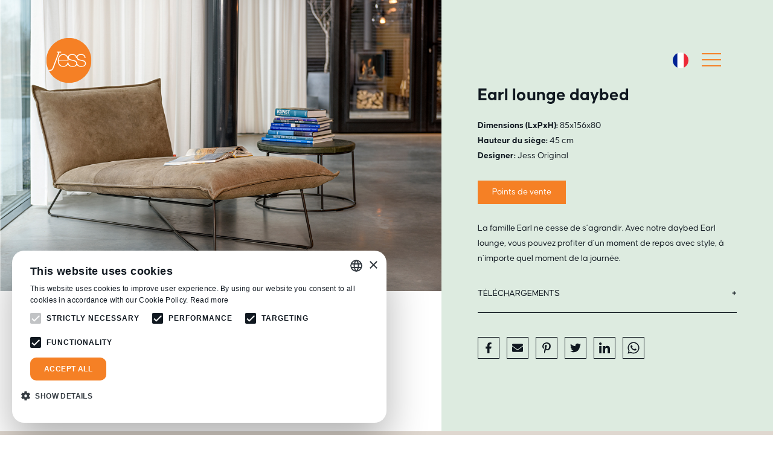

--- FILE ---
content_type: text/html; charset=utf-8
request_url: https://jessdesign.nl/fr/collection/banquettes/earl-lounge-daybed/
body_size: 20398
content:

<!DOCTYPE html>
<html lang="nl">
<head>

    <!-- Google Tag Manager -->
    <script>
        (function (w, d, s, l, i) {
            w[l] = w[l] || []; w[l].push({
                'gtm.start':
                    new Date().getTime(), event: 'gtm.js'
            }); var f = d.getElementsByTagName(s)[0],
                j = d.createElement(s), dl = l != 'dataLayer' ? '&l=' + l : ''; j.async = true; j.src =
                    'https://www.googletagmanager.com/gtm.js?id=' + i + dl; f.parentNode.insertBefore(j, f);
        })(window, document, 'script', 'dataLayer', 'GTM-KPBHRJR');</script>
    <!-- End Google Tag Manager -->
    

    


    <link rel="icon" type="image/png" sizes="192x192" href="/media/nlvfcofn/logo192x192.png">
    <link rel="icon" type="image/png" sizes="96x96" href="/media/2jpkiecy/logo96x96.png">
    <link rel="icon" type="image/png" sizes="32x32" href="/media/pzceqcfk/logo32x32.png">
    <link rel="icon" type="image/png" sizes="16x16" href="/media/sjgjvlug/logo16x16.png">

    <meta charset="UTF-8">
    <meta name="viewport" content="width=device-width, initial-scale=1.0">
    <meta http-equiv="X-UA-Compatible" content="ie=edge">
    <meta name="author" content="Heabb">
    <meta name="facebook-domain-verification" content="4ypuw7jagdzaj3uuzq1l5nn49c13r8" />


<title>Earl lounge daybed | Jess Design</title>
<meta name="description" content="Earl lounge daybed" />
<meta name="robots" content="index, follow" />
<meta http-equiv="Content-Type" content="text/html; charset=utf-8" />
<link rel="canonical" href="https://www.jessdesign.com/fr/collection/banquettes/earl-lounge-daybed/"/>
<link rel="alternate" hreflang="en-us" href="https://www.jessdesign.com/collection/sofas/earl-lounge-daybed/"/>
<link rel="alternate" hreflang="de-de" href="https://www.jessdesign.com/de/kollektion/sofas/earl-lounge-daybed/"/>
<link rel="alternate" hreflang="fr-fr" href="https://www.jessdesign.com/fr/collection/banquettes/earl-lounge-daybed/"/>
<link rel="alternate" hreflang="nl-nl" href="https://www.jessdesign.com/nl/collectie/banken/earl-lounge-daybed/"/>
    <link rel="stylesheet" href="https://cdnjs.cloudflare.com/ajax/libs/font-awesome/5.12.1/css/all.css">
    <link rel="stylesheet" href="https://www.unpkg.com/flickity@2.2.1/dist/flickity.min.css">
    <link type="text/plain" rel="stylesheet" href="https://unpkg.com/flickity-fade@1/flickity-fade.css">
    <link type="text/plain" href="https://unpkg.com/aos@2.3.1/dist/aos.css" rel="stylesheet">
    <link media="all" rel="stylesheet" href="https://cdnjs.cloudflare.com/ajax/libs/photoswipe/4.1.3/photoswipe.min.css">
    <link media="all" rel="stylesheet" href="https://cdnjs.cloudflare.com/ajax/libs/photoswipe/4.1.3/default-skin/default-skin.min.css">

    
    <script src='https://api.tiles.mapbox.com/mapbox-gl-js/v1.12.0/mapbox-gl.js'></script>
    <link href='https://api.tiles.mapbox.com/mapbox-gl-js/v1.12.0/mapbox-gl.css' rel='stylesheet' />
    <script src='https://api.mapbox.com/mapbox-gl-js/plugins/mapbox-gl-geocoder/v4.2.0/mapbox-gl-geocoder.min.js'></script>
    <link rel='stylesheet' href='https://api.mapbox.com/mapbox-gl-js/plugins/mapbox-gl-geocoder/v4.2.0/mapbox-gl-geocoder.css' type='text/css' />

    <script src='https://npmcdn.com/@turf/turf/turf.min.js'></script>
    <script src="https://www.google.com/recaptcha/api.js" async defer></script>


    <link href="/dist/css/master.min.css" rel="stylesheet" />


<style>
.header-nav:before {
background-color: #dfd7cd;
}

.project-pagina-overzicht .project-tile a figure img {
aspect-ratio: 4/3 !important;
object-fit: cover;
}

.about-team-section .about-team-tile img,
.about-team-section .about-sales-tile img {
aspect-ratio: 1/1 !important;
object-fit: cover;
}
</style>    <script src="/App_Plugins/UmbracoForms/Assets/promise-polyfill/dist/polyfill.min.js" type="application/javascript"></script><script src="/App_Plugins/UmbracoForms/Assets/aspnet-client-validation/dist/aspnet-validation.min.js" type="application/javascript"></script>
</head>
<body id="site">

    <!-- Google Tag Manager (noscript) -->
    <noscript>
        <iframe src="https://www.googletagmanager.com/ns.html?id=GTM-KPBHRJR"
                height="0" width="0" style="display:none;visibility:hidden"></iframe>
    </noscript>
    <!-- End Google Tag Manager (noscript) -->

    
<div class="header-logo">
    <a href="/fr">
        <svg version="1.1" id="Laag_1" xmlns="http://www.w3.org/2000/svg" xmlns:xlink="http://www.w3.org/1999/xlink" x="0px" y="0px" viewBox="0 0 288 287.5" style="enable-background:new 0 0 288 287.5;" xml:space="preserve">
        <style type="text/css">
            .st0 {
                clip-path: url(#SVGID_2_);
                fill: #f58025;
            }

            .st1 {
                clip-path: url(#SVGID_2_);
                fill: #FFFFFF;
            }
</style>
        <g>
        <defs>
        <rect id="SVGID_1_" x="2.9" y="2.6" width="282.8" height="282.8"></rect>
            </defs>
        <clipPath id="SVGID_2_">
        <use xlink:href="#SVGID_1_" style="overflow:visible;"></use>
            </clipPath>
        <path class="st0" d="M285.6,144c0,78.1-63.3,141.4-141.4,141.4C66.2,285.4,2.9,222.1,2.9,144C2.9,65.9,66.2,2.6,144.2,2.6
                C222.3,2.6,285.6,65.9,285.6,144"></path>
        <path class="st1" d="M223.8,140.8c-12.3-2.7-25.4-4.6-25.4-16.8c0-10.8,11.6-14.7,22-14.7c12.8,0,22.4,5.6,22.6,19.5h5.7
                c0-17.4-12-24.4-28.2-24.4c-12,0-25.5,3.9-27.4,16.6c-3.2-11.6-13.7-16.6-27.1-16.6c-12.7,0-27,4.3-27.6,18.8
                c-4.9-11.2-14.8-18.8-29.9-18.8c-23,0-34,20.4-33.7,41.3c-0.3,21.1,11.4,38.6,33.7,38.6c13.8,0,24-5.8,29.4-16.4
                c4.4,10.8,15.3,16.4,28.7,16.4c10.6,0,23.2-2.9,27.9-12.4c5.3,8.2,15,12.4,26.6,12.4c13.4,0,29.9-4.6,29.9-21.1
                C250.8,147.2,239,143.6,223.8,140.8 M108.3,109.3c17.5,0,27.6,14.8,27.9,30.9h-56C81.4,125,91.4,109.3,108.3,109.3 M166.5,179.4
                c-13.8,0-24.3-8.1-25.3-22.2c0-0.2,0.1-0.3,0.1-0.5h-5.6c0,0.2-0.1,0.3-0.1,0.4h0v0c-2.8,13.8-13,22.3-27.2,22.3
                c-18.9,0-28.4-16.3-28.1-34.3h61.7c0.2-3.4,0-6.7-0.4-9.9c4.7,6.4,13.8,8.7,23,10.5c11.8,2.4,23.5,4.2,25.7,14
                c0.1,0.8,0.2,1.6,0.3,2.3c0,0.4,0.1,0.8,0.1,1.2C190.7,176.5,176.4,179.4,166.5,179.4 M221,179.4c-13.8,0-24.4-8.2-25.3-22.3h-0.1
                c-2.7-10.9-13.3-13.9-26.3-16.3c-12.3-2.7-25.4-4.6-25.4-16.8c0-10.8,11.6-14.7,22-14.7c12.8,0,22.4,5.6,22.6,19.5h4.8
                c2.4,11.6,14,14.6,25.8,16.9c13.1,2.7,26.2,4.6,26.2,17.5C245.2,176.5,230.9,179.4,221,179.4"></path>
        <path class="st1" d="M21.8,209.7c14.5,0,21.8-5,26.4-17.4L84.5,95h10.8v-6.5H68.9V95h9c-6.1,16.2-30,79.6-36,95.3
                c-5,12.9-13.4,12.1-20.7,12.9c-1.8,0.1-3.6,0-5.5-0.2c1,2.3,2.1,4.5,3.3,6.7C19.9,209.6,20.9,209.7,21.8,209.7"></path>
        </g>
    </svg>
    </a>
</div>

<div class="header-hamburger">
    <span class="line"></span>
    <span class="line"></span>
    <span class="line"></span>
</div>

<div class="header-language">
    <div class="header-language-wrap">
        <span class="current-language">
            <img src="https://jessdesign.b-cdn.net/dist/images/flag-french.png" alt="french flag">
        </span>
        <ul class="header-languages">
                    <a href="/collection/sofas/earl-lounge-daybed/">
                    <li>
                        <img src="https://jessdesign.b-cdn.net/dist/images/flag-english.png" alt="english flag">
                        <span>
                            English
                        </span>
                    </li>
                    </a>
                    <a href="/de/kollektion/sofas/earl-lounge-daybed/">
                    <li>
                        <img src="https://jessdesign.b-cdn.net/dist/images/flag-german.png" alt="german flag">
                        <span>
                            Deutsch
                        </span>
                    </li>
                    </a>
                    <a href="/fr/collection/banquettes/earl-lounge-daybed/">
                    <li>
                        <img src="https://jessdesign.b-cdn.net/dist/images/flag-french.png" alt="french flag">
                        <span>
                            Français
                        </span>
                    </li>
                    </a>
                    <a href="/nl/collectie/banken/earl-lounge-daybed/">
                    <li>
                        <img src="https://jessdesign.b-cdn.net/dist/images/flag-dutch.png" alt="dutch flag">
                        <span>
                            Nederlands
                        </span>
                    </li>
                    </a>
        </ul>
    </div>
</div>

<div class="header-nav">

    <div class="header-search">
        <a href="/fr/chercher">
            <div class="header-search-wrap">
                <svg aria-hidden="true" focusable="false" data-prefix="fal" data-icon="search" role="img" xmlns="http://www.w3.org/2000/svg" viewBox="0 0 512 512" class="svg-inline--fa fa-search fa-w-16 fa-10x">
                    <path fill="currentColor" d="M508.5 481.6l-129-129c-2.3-2.3-5.3-3.5-8.5-3.5h-10.3C395 312 416 262.5 416 208 416 93.1 322.9 0 208 0S0 93.1 0 208s93.1 208 208 208c54.5 0 104-21 141.1-55.2V371c0 3.2 1.3 6.2 3.5 8.5l129 129c4.7 4.7 12.3 4.7 17 0l9.9-9.9c4.7-4.7 4.7-12.3 0-17zM208 384c-97.3 0-176-78.7-176-176S110.7 32 208 32s176 78.7 176 176-78.7 176-176 176z" class=""></path>
                </svg>
            </div>
        </a>
    </div>

    <div class="hn-background-image">
        
    </div>
    <div class="hn-links-fix">
        <div class="hn-links-wrap">
            <div class="hn-links">
                <ul class="hn-list hn-list--website">
                                <li><a href="/fr/collection/#">Collection</a></li>
                                <li><a href="/fr/projets/#">Projets</a></li>
                                <li><a href="/fr/actualites/">Actualit&#233;s</a></li>
                                <li><a href="/fr/points-de-vente/">Points de vente</a></li>
                                <li><a href="/fr/materiaux/">Mat&#233;riaux</a></li>
                                <li><a href="/fr/a-propos-de-nous/">&#192; propos de nous</a></li>
                                <li><a href="https://online.fliphtml5.com/gmgnp/vsle/#p=1" target="_blank">Nouvelle revue</a></li>
                                <li><a href="/fr/contact/">Contact</a></li>
                </ul>
                <ul class="hn-list hn-list--contact">
                    <li>
                        <a href="tel:(0031)412-639092">
                            (0031)412-639092
                        </a>
                    </li>
                    <li>
                        <a href="mailto:info@jessdesign.com">
                            info@jessdesign.com
                        </a>
                    </li>
                </ul>
                <ul class="hn-list hn-list--social">
                    <div class="social-icons">
                            <a href="https://www.facebook.com/Jessdesignoss" target="_blank">
                                <div class="si-icons si-facebook">
                                    <svg xmlns="http://www.w3.org/2000/svg" width="107.23" height="200" viewBox="0 0 107.23 200">
                                        <path fill="rgb(0,0,0)" fill-rule="evenodd" d="M100.20265543 112.5l5.56051419-36.1953125H70.99626974V52.81640625c0-9.90234375 4.85665163-19.5546875 20.4276555-19.5546875h15.8056247V2.4453125S92.88639521 0 79.17280642 0c-28.6315646 0-47.34648788 17.3359375-47.34648788 48.71875v27.5859375H0V112.5h31.82631854V200h39.1699512v-87.5h29.2063857z" />
                                    </svg>
                                </div>
                            </a>
                                                    <a href="https://www.instagram.com/jessdesignoss/" target="_blank">
                                <div class="si-icons si-instagram">
                                    <svg xmlns="http://www.w3.org/2000/svg" width="200.21" height="200" viewBox="0 0 200.21 200">
                                        <path fill="rgb(0,0,0)" fill-rule="evenodd" d="M199.50681307 58.76382681c-.7595103-16.02137639-4.42170355-30.2131066-16.16873359-41.90556453-11.70191061-11.6925753-25.9051293-15.35210242-41.94038458-16.1553016-16.52592903-.93724178-66.05859669-.93724178-82.58452572 0-15.99013586.75859656-30.19335454 4.41812368-41.94038458 16.11058161C5.12575456 28.5061176 1.50774075 42.69773043.70405101 58.7192242c-.93810802 16.5122399-.93810802 66.00459173 0 82.516949.7595103 16.02137639 4.42170355 30.2131066 16.16873359 41.90556453 11.74703004 11.6925753 25.9051293 15.35210242 41.94038458 16.1553016 16.52592903.93724178 66.05859669.93724178 82.58452572 0 16.03525529-.75859656 30.23847397-4.41812368 41.94038458-16.1553016 11.70191061-11.69245793 15.36504385-25.88418814 16.16873359-41.90556453.93810802-16.51235727.93810802-65.9599891 0-82.47234638zm-40.37718454 119.20107328c8.79828768-3.5256019 15.54270158-10.26447003 19.0272371-19.01151217 4.48186278-11.25370906 4.23276596-35.86977445 4.07108802-51.8271813-.02725965-2.64716515-.05169934-5.05605845-.05169934-7.12620662 0-2.0705003.0244397-4.47904147.05169934-7.125385.16167794-15.94895582.41077476-40.53649901-4.07108802-51.8281203-3.52871496-8.79164475-10.27312886-15.53051288-19.0272371-19.01151217-11.29865576-4.4541579-36.05511972-4.21694242-52.0208159-4.06388502-2.59060692.02476618-4.9499768.04741962-6.98223086.04741962-2.07173355 0-4.48186278-.02441407-7.13074897-.05117563-15.96193623-.1616258-40.56988208-.41081356-51.8713578 4.06764103-8.79828768 3.5256019-15.54270158 10.26447003-19.0272371 19.01151217-4.4574231 11.28939115-4.21960613 36.02611836-4.06638808 51.9788302.02443968 2.58765587.0469994 4.94419978.0469994 6.9746751 0 2.0705003-.0244397 4.47904147-.05169934 7.125385-.16167794 15.94883845-.41077476 40.53638164 4.07108802 51.82800292 3.52871496 8.79176213 10.27312886 15.53051288 19.0272371 19.01151217 11.29865576 4.45427528 36.05511971 4.2170598 52.0208159 4.0640024 2.59060692-.02476618 4.94903681-.04741962 6.98129087-.04741962 2.07173355 0 4.48186278.02441407 7.13074897.05117563 15.96193623.1616258 40.57082207.41069618 51.87229779-4.06775841zM141.57629262 46.62499061c0-6.6049429 5.35981157-11.96030837 11.96980719-11.96030837 6.6109356 0 11.97074718 5.35536546 11.97074718 11.96030837 0 6.64954552-5.35981158 11.960191-11.97074718 11.960191-6.65511504 0-11.9698072-5.3552481-11.9698072-11.960191zm-41.44971085 2.09749662c-28.40643736 0-51.31958485 22.89416973-51.31958485 51.27751277s22.9131475 51.2773954 51.31958485 51.2773954c28.40737735 0 51.32052484-22.89405236 51.32052484-51.2773954 0-28.38334304-22.9131475-51.27751277-51.32052484-51.27751277zm.00093999 84.61456299c-18.35796564 0-33.36487406-14.95032677-33.36487406-33.33705022s14.96272898-33.33705022 33.36487406-33.33705022c18.40120509 0 33.36393407 14.95032677 33.36393407 33.33705022s-15.00690842 33.33705022-33.36393407 33.33705022z" />
                                    </svg>
                                </div>
                            </a>
                                                    <a href="https://nl.pinterest.com/jessdesignoss/" target="_blank">
                                <div class="si-icons si-pinterest">
                                    <svg xmlns="http://www.w3.org/2000/svg" width="153.761" height="200" viewBox="0 0 153.761 200">
                                        <path fill="rgb(0,0,0)" fill-rule="evenodd" d="M81.68559574 0C40.60254612 0 0 27.36 0 71.64 0 99.8 15.85661564 115.8 25.46668573 115.8c3.96415391 0 6.24654556-11.04 6.24654556-14.16 0-3.72-9.48994421-11.64-9.48994421-27.12 0-32.16 24.50567872-54.96 56.21891001-54.96 27.26857387 0 47.44972106 15.48 47.44972106 43.92 0 21.24-8.5289372 61.08-36.1578887 61.08-9.97044772 0-18.49938493-7.2-18.49938493-17.52 0-15.12 10.5710771-29.76 10.5710771-45.36 0-26.48-37.59939922-21.68-37.59939922 10.32 0 6.72.84088114 14.16 3.84402804 20.28-5.5257903 23.76-16.81762266 59.16-16.81762266 83.64 0 7.56 1.08113289 15 1.80188815 22.56 1.3614266 1.52.6807133 1.36 2.76289515.6 20.18114718-27.6 19.46039192-33 28.5899585-69.12 4.92516093 9.36 17.6585038 14.4 27.74907738 14.4 42.52456014 0 61.62457444-41.4 61.62457444-78.72 0-39.72-34.35600056-65.64-72.07552566-65.64z" />
                                    </svg>
                                </div>
                            </a>
                                                                            <a href="https://www.linkedin.com/company/jess-design/" target="_blank">
                                <div class="si-icons si-linkedin">
                                    <svg xmlns="http://www.w3.org/2000/svg" width="200.21" height="200" viewBox="0 0 200.21 200">
                                        <path fill="rgb(0,0,0)" fill-rule="evenodd" d="M24.03831312 48.25556828C10.76568256 48.25556828 0 37.27311354 0 24.0139301 0 10.75134277 10.7628626 0 24.03831312 0c13.27639052 0 24.03831313 10.75134277 24.03831313 24.0139301 0 13.25918344-10.76944252 24.24163818-24.03831313 24.24163818zM158.74705342 200h41.46287067v-73.34982065c0-35.89371901-7.72200142-63.52820763-49.73006514-63.52820763-20.19564218 0-33.73146938 11.07165997-39.27363862 21.56301645h-.58091259V66.47021954H70.81587595V200h41.46287068v-66.11750676c0-17.41109995 3.30687779-34.24189641 24.88806228-34.24189641 21.2672285 0 21.5802445 19.86659123 21.5802445 35.35801814V200zm-113.93124554 0H3.30781778V66.47021954h41.5079901V200z" />
                                    </svg>
                                </div>
                            </a>
                    </div>
                </ul>
            </div>
        </div>
    </div>
</div>

    





<section class="product-pagina-hero">
    <div class="wrap">
            <div class="images">
                <div class="carousel carousel-main" data-flickity='{ "contain": true, "pageDots": false, "imagesLoaded": true, "fade": true, "arrowShape": "M37.76,91.17,50,80.68l-20.57-24H98V43H29.43L50,19,37.76,8.9,2,49.82Z" }'>
                            <div class="carousel-cell">
                                <div class="cc-wrap">
                                    <img src="https://jessdesign.b-cdn.net/media/8d8a439e741e3ee/jess-3678-earl-lounge-aurula-stone-lr.jpg" alt="Jess 3678 Earl Lounge Aurula Stone LR">
                                </div>
                            </div>
                                                <div class="carousel-cell">
                                <div class="cc-wrap">
                                    <img src="https://jessdesign.b-cdn.net/media/8d8a435305e16e6/earl_lounge_pers.jpg" alt="Earl Lounge Pers">
                                </div>
                            </div>
                            <div class="carousel-cell">
                                <div class="cc-wrap">
                                    <img src="https://jessdesign.b-cdn.net/media/8d8a43530e89707/earl_lounge_voor.jpg" alt="Earl Lounge Voor">
                                </div>
                            </div>
                            <div class="carousel-cell">
                                <div class="cc-wrap">
                                    <img src="https://jessdesign.b-cdn.net/media/8d8a435319476f5/earl_lounge_zij.jpg" alt="Earl Lounge Zij">
                                </div>
                            </div>
                </div>
                <div class="carousel carousel-nav"
                     data-flickity='{ "asNavFor": ".carousel-main", "contain": true, "pageDots": false, "imagesLoaded": true, "prevNextButtons": false }'>
                            <div class="carousel-cell">
                                <div class="cc-wrap">
                                    <img src="https://jessdesign.b-cdn.net/media/8d8a439e741e3ee/jess-3678-earl-lounge-aurula-stone-lr.jpg" alt="Jess 3678 Earl Lounge Aurula Stone LR">
                                </div>
                            </div>
                            <div class="carousel-cell">
                                <div class="cc-wrap">
                                    <img src="https://jessdesign.b-cdn.net/media/8d8a435305e16e6/earl_lounge_pers.jpg" alt="Earl Lounge Pers">
                                </div>
                            </div>
                            <div class="carousel-cell">
                                <div class="cc-wrap">
                                    <img src="https://jessdesign.b-cdn.net/media/8d8a43530e89707/earl_lounge_voor.jpg" alt="Earl Lounge Voor">
                                </div>
                            </div>
                            <div class="carousel-cell">
                                <div class="cc-wrap">
                                    <img src="https://jessdesign.b-cdn.net/media/8d8a435319476f5/earl_lounge_zij.jpg" alt="Earl Lounge Zij">
                                </div>
                            </div>
                </div>
            </div>
        <div class="pph-wrap" style="background-color: #">
            <div class="content">
                
                <h1 class="pph-h1">
                    Earl lounge daybed
                </h1>
                <ul class="pph-ul">
                        <li>
                            <span>Dimensions (LxPxH):</span>
                            85x156x80
                        </li>
                                            <li>
                            <span>Hauteur du si&#232;ge:</span>
                            45 cm
                        </li>
                                            <li>
                            <span>Designer: </span>
                            Jess Original
                        </li>
                </ul>

                    <div class="pph-store-locator">
                        
                        <a href="/fr/points-de-vente/" class="button">
                            Points de vente
                        </a>
                    </div>

                <p class="pph-p">
                    <p>La famille Earl ne cesse de s’agrandir. Avec notre daybed Earl lounge, vous pouvez profiter d’un moment de repos avec style, à n’importe quel moment de la journée.</p>
                </p>

                

    <div class="pph-accordion">
            <div class="module-accordeon">
                <button class="accordion">T&#233;l&#233;chargements</button>
                <div class="panel">
                    <div class="product-pagina-accordion">
                        

                            <p>
                                                <a href="https://jessdesign.b-cdn.net/media/obsnoaij/earl-lounge-sofa.pdf" target="_blank" class="fancy-link fancy-link--black">
                                                    T&#233;l&#233;charger la fiche produit
                                                    <span class="fancy-arrow">
                                                        <svg xmlns="http://www.w3.org/2000/svg" width="44" height="17" viewBox="0 0 44 17">
                                                            <path fill="rgb(16,24,32)" fill-rule="evenodd" d="M34.9529991 0l-.4670481.47602922c-.30951596.31551244-.30951596.82709236 0 1.14267213l5.54354577 5.61835677H.79261449C.35489314 7.23705812 0 7.59882686 0 8.0450285v.67330866c0 .44620164.35489314.80797039.7926145.80797039h39.23688227L34.485951 15.14466433c-.30951596.31551243-.30951596.82709235 0 1.14267212l.4670481.47602922c.30951595.31551244.81137303.31551244 1.12088899 0l7.69397494-7.81038044c.30951596-.31551243.30951596-.82709235 0-1.14267212L36.07388809 0c-.30951596-.31557977-.81137304-.31557977-1.120889 0z" />
                                                        </svg>
                                                    </span>
                                                </a>
                                                <br>
                            </p>
                    </div>
                </div>
            </div>
    </div>


                <div class="pph-social-share">
                    <div class="social-icons">
                        <a href="https://www.facebook.com/sharer/sharer.php?u=https://jessdesign.com/fr/fr/collection/banquettes/earl-lounge-daybed/" target="_blank">
                            <div class="si-icons si-facebook">
                                <svg xmlns="http://www.w3.org/2000/svg" width="107.23" height="200" viewBox="0 0 107.23 200">
                                    <path fill="rgb(0,0,0)" fill-rule="evenodd" d="M100.20265543 112.5l5.56051419-36.1953125H70.99626974V52.81640625c0-9.90234375 4.85665163-19.5546875 20.4276555-19.5546875h15.8056247V2.4453125S92.88639521 0 79.17280642 0c-28.6315646 0-47.34648788 17.3359375-47.34648788 48.71875v27.5859375H0V112.5h31.82631854V200h39.1699512v-87.5h29.2063857z" />
                                </svg>
                            </div>
                        </a>
                        <a href="mailto:?Subject=Jess%20Design&amp;body=https://jessdesign.com/fr/fr/collection/banquettes/earl-lounge-daybed/">
                            <div class="si-icons si-mail">
                                <svg aria-hidden="true" focusable="false" data-prefix="fas" data-icon="envelope" role="img" xmlns="http://www.w3.org/2000/svg" viewBox="0 0 512 512" class="svg-inline--fa fa-envelope fa-w-16 fa-10x">
                                    <path fill="currentColor" d="M502.3 190.8c3.9-3.1 9.7-.2 9.7 4.7V400c0 26.5-21.5 48-48 48H48c-26.5 0-48-21.5-48-48V195.6c0-5 5.7-7.8 9.7-4.7 22.4 17.4 52.1 39.5 154.1 113.6 21.1 15.4 56.7 47.8 92.2 47.6 35.7.3 72-32.8 92.3-47.6 102-74.1 131.6-96.3 154-113.7zM256 320c23.2.4 56.6-29.2 73.4-41.4 132.7-96.3 142.8-104.7 173.4-128.7 5.8-4.5 9.2-11.5 9.2-18.9v-19c0-26.5-21.5-48-48-48H48C21.5 64 0 85.5 0 112v19c0 7.4 3.4 14.3 9.2 18.9 30.6 23.9 40.7 32.4 173.4 128.7 16.8 12.2 50.2 41.8 73.4 41.4z" class=""></path>
                                </svg>
                            </div>
                        </a>
                        <a href="http://pinterest.com/pin/create/button/?url=https://jessdesign.com/fr/fr/collection/banquettes/earl-lounge-daybed/&amp;description=Earl lounge daybed" target="_blank">
                            <div class="si-icons si-pinterest">
                                <svg xmlns="http://www.w3.org/2000/svg" width="153.761" height="200" viewBox="0 0 153.761 200">
                                    <path fill="rgb(0,0,0)" fill-rule="evenodd" d="M81.68559574 0C40.60254612 0 0 27.36 0 71.64 0 99.8 15.85661564 115.8 25.46668573 115.8c3.96415391 0 6.24654556-11.04 6.24654556-14.16 0-3.72-9.48994421-11.64-9.48994421-27.12 0-32.16 24.50567872-54.96 56.21891001-54.96 27.26857387 0 47.44972106 15.48 47.44972106 43.92 0 21.24-8.5289372 61.08-36.1578887 61.08-9.97044772 0-18.49938493-7.2-18.49938493-17.52 0-15.12 10.5710771-29.76 10.5710771-45.36 0-26.48-37.59939922-21.68-37.59939922 10.32 0 6.72.84088114 14.16 3.84402804 20.28-5.5257903 23.76-16.81762266 59.16-16.81762266 83.64 0 7.56 1.08113289 15 1.80188815 22.56 1.3614266 1.52.6807133 1.36 2.76289515.6 20.18114718-27.6 19.46039192-33 28.5899585-69.12 4.92516093 9.36 17.6585038 14.4 27.74907738 14.4 42.52456014 0 61.62457444-41.4 61.62457444-78.72 0-39.72-34.35600056-65.64-72.07552566-65.64z" />
                                </svg>
                            </div>
                        </a>
                        <a href="http://twitter.com/share?text=Earl lounge daybed&amp;url=https://jessdesign.com/fr/fr/collection/banquettes/earl-lounge-daybed/" target="_blank">
                            <div class="si-icons si-twitter">
                                <svg xmlns="http://www.w3.org/2000/svg" width="246.508" height="200" viewBox="0 0 246.508 200">
                                    <path fill="rgb(0,0,0)" fill-rule="evenodd" d="M221.1692871 49.84356851c.1564752 2.18739555.1564752 4.37527205.1564752 6.56266759C221.3257623 123.12468587 170.4915397 200 77.58137322 200 48.95748298 200 22.36728905 191.71838966 0 177.34400739c4.06691113.46845278 7.9768656.62476403 12.20025194.62476403 23.61812783 0 45.35999749-7.9685069 62.72200559-21.56229484-22.21081384-.46893374-40.82414218-15.00010822-47.23721857-35.0002525 3.12854132.46845278 6.25660118.78107527 9.54161772.78107527 4.5358553 0 9.07219208-.62524499 13.29509696-1.7184618C27.37257 115.780943 10.01008044 95.46865719 10.01008044 70.93741057v-.62476403c6.72554535 3.75002706 14.54689866 6.09373384 22.83623322 6.40587538-13.6080474-9.06268562-22.5232828-24.53124662-22.5232828-42.03137287 0-9.37482715 2.502159-17.96857903 6.88202057-25.46863314C42.07498095 39.84349637 79.45811284 59.8431597 121.37661858 62.0310362c-.7818946-3.75002705-1.25132024-7.6558844-1.25132024-11.5622227C120.12529834 22.65599261 142.6490626 0 170.64705198 0c14.5464172 0 27.68503896 6.09373384 36.91370626 15.93749474 11.41787588-2.18739554 22.36680758-6.40635634 32.06490052-12.18746769-3.75444218 11.7190149-11.73130777 21.5627758-22.21081384 27.81233994 10.1670371-1.09321682 20.02112379-3.9063383 29.0928344-7.81219565-6.88105764 9.99959119-15.48430555 18.9054846-25.33839223 26.09339717z" />
                                </svg>
                            </div>
                        </a>
                        <a href="https://www.linkedin.com/shareArticle?mini=true&amp;url=https://jessdesign.com/fr/fr/collection/banquettes/earl-lounge-daybed/&amp;title=Earl lounge daybed" target="_blank">
                            <div class="si-icons si-linkedin">
                                <svg xmlns="http://www.w3.org/2000/svg" width="200.21" height="200" viewBox="0 0 200.21 200">
                                    <path fill="rgb(0,0,0)" fill-rule="evenodd" d="M24.03831312 48.25556828C10.76568256 48.25556828 0 37.27311354 0 24.0139301 0 10.75134277 10.7628626 0 24.03831312 0c13.27639052 0 24.03831313 10.75134277 24.03831313 24.0139301 0 13.25918344-10.76944252 24.24163818-24.03831313 24.24163818zM158.74705342 200h41.46287067v-73.34982065c0-35.89371901-7.72200142-63.52820763-49.73006514-63.52820763-20.19564218 0-33.73146938 11.07165997-39.27363862 21.56301645h-.58091259V66.47021954H70.81587595V200h41.46287068v-66.11750676c0-17.41109995 3.30687779-34.24189641 24.88806228-34.24189641 21.2672285 0 21.5802445 19.86659123 21.5802445 35.35801814V200zm-113.93124554 0H3.30781778V66.47021954h41.5079901V200z" />
                                </svg>
                            </div>
                        </a>
                        <a href="whatsapp://send?text=https://jessdesign.com/fr/fr/collection/banquettes/earl-lounge-daybed/ | Jess Design - Earl lounge daybed"
                           data-action="share/whatsapp/share"
                           target="_blank">
                            <div class="si-icons si-whatsapp">
                                <svg xmlns="http://www.w3.org/2000/svg" viewBox="0 0 448 512">
                                    <path d="M380.9 97.1C339 55.1 283.2 32 223.9 32c-122.4 0-222 99.6-222 222 0 39.1 10.2 77.3 29.6 111L0 480l117.7-30.9c32.4 17.7 68.9 27 106.1 27h.1c122.3 0 224.1-99.6 224.1-222 0-59.3-25.2-115-67.1-157zm-157 341.6c-33.2 0-65.7-8.9-94-25.7l-6.7-4-69.8 18.3L72 359.2l-4.4-7c-18.5-29.4-28.2-63.3-28.2-98.2 0-101.7 82.8-184.5 184.6-184.5 49.3 0 95.6 19.2 130.4 54.1 34.8 34.9 56.2 81.2 56.1 130.5 0 101.8-84.9 184.6-186.6 184.6zm101.2-138.2c-5.5-2.8-32.8-16.2-37.9-18-5.1-1.9-8.8-2.8-12.5 2.8-3.7 5.6-14.3 18-17.6 21.8-3.2 3.7-6.5 4.2-12 1.4-32.6-16.3-54-29.1-75.5-66-5.7-9.8 5.7-9.1 16.3-30.3 1.8-3.7.9-6.9-.5-9.7-1.4-2.8-12.5-30.1-17.1-41.2-4.5-10.8-9.1-9.3-12.5-9.5-3.2-.2-6.9-.2-10.6-.2-3.7 0-9.7 1.4-14.8 6.9-5.1 5.6-19.4 19-19.4 46.3 0 27.3 19.9 53.7 22.6 57.4 2.8 3.7 39.1 59.7 94.8 83.8 35.2 15.2 49 16.5 66.6 13.9 10.7-1.6 32.8-13.4 37.4-26.4 4.6-13 4.6-24.1 3.2-26.4-1.3-2.5-5-3.9-10.5-6.6z" />
                                </svg>
                            </div>
                        </a>
                    </div>
                </div>

            </div>
        </div>
    </div>
</section>
<section class="product-pagina-designer" style="background-color: #dfd7cf">
    <div class="container">
        <div class="wrap">
            <div class="image">
                    <img src="https://jessdesign.b-cdn.net/media/8d8a523b393f658/jessdesign.png">
            </div>
            <div class="content">
                <h2 class="default-heading">Jess <span style="color: #ff6600;">Original</span></h2>
                <div class="default-content">
                    <div>
<p>Un vrai Jess Original. Les Jess Originals sont conçus et développés par les designers créatifs de Jess et produits par l'équipe de production Jess. Un Jess Original est durable, moderne et un atout pour tout intérieur.</p>
</div>
                    

                </div>
            </div>
        </div>
    </div>
</section>
<section class="jess-slider" style="background-color: #ffffff" id="Produits connexes">
    <div class="js-wrap">
        <div class="js-content">
            <h2 class="default-heading">Produits <span style="color: #ff6600;">connexes</span></h2>
            <div class="default-content">
                <p>Le mobilier design n'est pas un produit, mais une passion. Nos créations sont issues de cette passion et sont produites avec la même passion. Avec ces produits connexes, vous pouvez transformer votre intérieur en un tout: du canapé, des chaises aux fauteuils.</p>
                
    <p>
                        <a href="/fr/points-de-vente/" class="fancy-link">
                            Points de vente
                            <span class="fancy-arrow">
                                <svg xmlns="http://www.w3.org/2000/svg" width="44" height="17" viewBox="0 0 44 17">
                                    <path fill="rgb(16,24,32)" fill-rule="evenodd" d="M34.9529991 0l-.4670481.47602922c-.30951596.31551244-.30951596.82709236 0 1.14267213l5.54354577 5.61835677H.79261449C.35489314 7.23705812 0 7.59882686 0 8.0450285v.67330866c0 .44620164.35489314.80797039.7926145.80797039h39.23688227L34.485951 15.14466433c-.30951596.31551243-.30951596.82709235 0 1.14267212l.4670481.47602922c.30951595.31551244.81137303.31551244 1.12088899 0l7.69397494-7.81038044c.30951596-.31551243.30951596-.82709235 0-1.14267212L36.07388809 0c-.30951596-.31557977-.81137304-.31557977-1.120889 0z" />
                                </svg>
                            </span>
                        </a>
                        <br>
    </p>

            </div>
        </div>
            <div class="slider">
                <div class="js-buttons">
                    <button class="js-button js-button--previous">
                        <svg xmlns="http://www.w3.org/2000/svg" width="44" height="17" viewBox="0 0 44 17">
                            <path fill="rgb(16,24,32)" fill-rule="evenodd" d="M9.0470009 17l.4670481-.47602922c.30951596-.31551244.30951596-.82709236 0-1.14267213L3.97050323 9.76294188h39.23688228C43.64510686 9.76294188 44 9.40117314 44 8.9549715v-.67330866c0-.44620164-.35489314-.80797039-.7926145-.80797039H3.97050324L9.514049 1.85533567c.30951596-.31551243.30951596-.82709235 0-1.14267212L9.0470009.23663433c-.30951595-.31551244-.81137303-.31551244-1.12088899 0L.23213697 8.04701477c-.30951596.31551243-.30951596.82709235 0 1.14267212L7.92611191 17c.30951596.31557977.81137304.31557977 1.120889 0z" />
                        </svg>
                    </button>
                    <button class="js-button js-button--next">
                        <svg xmlns="http://www.w3.org/2000/svg" width="44" height="17" viewBox="0 0 44 17">
                            <path fill="rgb(16,24,32)" fill-rule="evenodd" d="M34.9529991 0l-.4670481.47602922c-.30951596.31551244-.30951596.82709236 0 1.14267213l5.54354577 5.61835677H.79261449C.35489314 7.23705812 0 7.59882686 0 8.0450285v.67330866c0 .44620164.35489314.80797039.7926145.80797039h39.23688227L34.485951 15.14466433c-.30951596.31551243-.30951596.82709235 0 1.14267212l.4670481.47602922c.30951595.31551244.81137303.31551244 1.12088899 0l7.69397494-7.81038044c.30951596-.31551243.30951596-.82709235 0-1.14267212L36.07388809 0c-.30951596-.31557977-.81137304-.31557977-1.120889 0z" />
                        </svg>
                    </button>
                </div>
                <div class="js-carousel">
                            <div class="js-carousel-cell">
                                <div class="collectie-tile">
                                    <a href="/fr/collection/exterieur/earl-lounge-outdoor/">
                                        <div class="ct-content">
                                                <figure>
                                                    <img src="https://jessdesign.b-cdn.net/media/8d8a435620af60f/earl_outdoor_lounge_pers-kopie-ren.png" alt="Earl lounge outdoor">
                                                </figure>
                                                                                            <div class="ct-wrap" style="justify-content:center">
                                                    <h2>
                                                        Earl lounge outdoor
                                                    </h2>
                                                </div>

                                        </div>
                                    </a>
                                </div>
                            </div>
                            <div class="js-carousel-cell">
                                <div class="collectie-tile">
                                    <a href="/fr/collection/fauteuils-et-repose-pieds/earl/">
                                        <div class="ct-content">
                                                <figure>
                                                    <img src="https://jessdesign.b-cdn.net/media/1uumt0qk/earl-lounge-chair-with-arm_sadie-olive_pers_lr_zs_8720153743969.jpg" alt="Earl">
                                                </figure>
                                                                                            <div class="ct-wrap" style="justify-content:center">
                                                    <h2>
                                                        Earl
                                                    </h2>
                                                </div>

                                        </div>
                                    </a>
                                </div>
                            </div>
                            <div class="js-carousel-cell">
                                <div class="collectie-tile">
                                    <a href="/fr/collection/fauteuils-et-repose-pieds/earl-repose-pieds/">
                                        <div class="ct-content">
                                                <figure>
                                                    <img src="https://jessdesign.b-cdn.net/media/xlvocylz/earl-footstool_aurula-black_pers_lr_zs.jpg" alt="Earl repose-pieds">
                                                </figure>
                                                                                            <div class="ct-wrap" style="justify-content:center">
                                                    <h2>
                                                        Earl repose-pieds
                                                    </h2>
                                                </div>

                                        </div>
                                    </a>
                                </div>
                            </div>
                </div>
            </div>
    </div>
</section>


    

    <script type="application/ld+json">
        {
        "@context": "http://schema.org",
        "@type": "Organization",
        "url": "https://jessdesign.nl/fr/"
                }
    </script>

    


    
<footer class="footer">
            <div class="top-footer" style="background-color:#ded7cd">
                <div class="container">
                    <div class="wrap">
                        <div class="content">
                            <p><span class="super-heading">#JESSDESIGN</span></p>
<h2 class="default-heading">Laissez-vous <span style="color: #ff6600;">inspirer </span></h2>
                            <div class="default-content">
                                <p>Utilisez #jessdesign pour partager et trouver de l’inspiration</p>
                            </div>
                        </div>
                        <div class="social-links">
                            <div class="social-icons">
                                    <a href="https://www.facebook.com/Jessdesignoss" target="_blank">
                                        <div class="si-icons si-facebook">
                                            <svg xmlns="http://www.w3.org/2000/svg" width="107.23" height="200" viewBox="0 0 107.23 200">
                                                <path fill="rgb(0,0,0)" fill-rule="evenodd" d="M100.20265543 112.5l5.56051419-36.1953125H70.99626974V52.81640625c0-9.90234375 4.85665163-19.5546875 20.4276555-19.5546875h15.8056247V2.4453125S92.88639521 0 79.17280642 0c-28.6315646 0-47.34648788 17.3359375-47.34648788 48.71875v27.5859375H0V112.5h31.82631854V200h39.1699512v-87.5h29.2063857z" />
                                            </svg>
                                        </div>
                                    </a>
                                                                    <a href="https://www.instagram.com/jessdesignoss/" target="_blank">
                                        <div class="si-icons si-instagram">
                                            <svg xmlns="http://www.w3.org/2000/svg" width="200.21" height="200" viewBox="0 0 200.21 200">
                                                <path fill="rgb(0,0,0)" fill-rule="evenodd" d="M199.50681307 58.76382681c-.7595103-16.02137639-4.42170355-30.2131066-16.16873359-41.90556453-11.70191061-11.6925753-25.9051293-15.35210242-41.94038458-16.1553016-16.52592903-.93724178-66.05859669-.93724178-82.58452572 0-15.99013586.75859656-30.19335454 4.41812368-41.94038458 16.11058161C5.12575456 28.5061176 1.50774075 42.69773043.70405101 58.7192242c-.93810802 16.5122399-.93810802 66.00459173 0 82.516949.7595103 16.02137639 4.42170355 30.2131066 16.16873359 41.90556453 11.74703004 11.6925753 25.9051293 15.35210242 41.94038458 16.1553016 16.52592903.93724178 66.05859669.93724178 82.58452572 0 16.03525529-.75859656 30.23847397-4.41812368 41.94038458-16.1553016 11.70191061-11.69245793 15.36504385-25.88418814 16.16873359-41.90556453.93810802-16.51235727.93810802-65.9599891 0-82.47234638zm-40.37718454 119.20107328c8.79828768-3.5256019 15.54270158-10.26447003 19.0272371-19.01151217 4.48186278-11.25370906 4.23276596-35.86977445 4.07108802-51.8271813-.02725965-2.64716515-.05169934-5.05605845-.05169934-7.12620662 0-2.0705003.0244397-4.47904147.05169934-7.125385.16167794-15.94895582.41077476-40.53649901-4.07108802-51.8281203-3.52871496-8.79164475-10.27312886-15.53051288-19.0272371-19.01151217-11.29865576-4.4541579-36.05511972-4.21694242-52.0208159-4.06388502-2.59060692.02476618-4.9499768.04741962-6.98223086.04741962-2.07173355 0-4.48186278-.02441407-7.13074897-.05117563-15.96193623-.1616258-40.56988208-.41081356-51.8713578 4.06764103-8.79828768 3.5256019-15.54270158 10.26447003-19.0272371 19.01151217-4.4574231 11.28939115-4.21960613 36.02611836-4.06638808 51.9788302.02443968 2.58765587.0469994 4.94419978.0469994 6.9746751 0 2.0705003-.0244397 4.47904147-.05169934 7.125385-.16167794 15.94883845-.41077476 40.53638164 4.07108802 51.82800292 3.52871496 8.79176213 10.27312886 15.53051288 19.0272371 19.01151217 11.29865576 4.45427528 36.05511971 4.2170598 52.0208159 4.0640024 2.59060692-.02476618 4.94903681-.04741962 6.98129087-.04741962 2.07173355 0 4.48186278.02441407 7.13074897.05117563 15.96193623.1616258 40.57082207.41069618 51.87229779-4.06775841zM141.57629262 46.62499061c0-6.6049429 5.35981157-11.96030837 11.96980719-11.96030837 6.6109356 0 11.97074718 5.35536546 11.97074718 11.96030837 0 6.64954552-5.35981158 11.960191-11.97074718 11.960191-6.65511504 0-11.9698072-5.3552481-11.9698072-11.960191zm-41.44971085 2.09749662c-28.40643736 0-51.31958485 22.89416973-51.31958485 51.27751277s22.9131475 51.2773954 51.31958485 51.2773954c28.40737735 0 51.32052484-22.89405236 51.32052484-51.2773954 0-28.38334304-22.9131475-51.27751277-51.32052484-51.27751277zm.00093999 84.61456299c-18.35796564 0-33.36487406-14.95032677-33.36487406-33.33705022s14.96272898-33.33705022 33.36487406-33.33705022c18.40120509 0 33.36393407 14.95032677 33.36393407 33.33705022s-15.00690842 33.33705022-33.36393407 33.33705022z" />
                                            </svg>
                                        </div>
                                    </a>
                                                                    <a href="https://nl.pinterest.com/jessdesignoss/" target="_blank">
                                        <div class="si-icons si-pinterest">
                                            <svg xmlns="http://www.w3.org/2000/svg" width="153.761" height="200" viewBox="0 0 153.761 200">
                                                <path fill="rgb(0,0,0)" fill-rule="evenodd" d="M81.68559574 0C40.60254612 0 0 27.36 0 71.64 0 99.8 15.85661564 115.8 25.46668573 115.8c3.96415391 0 6.24654556-11.04 6.24654556-14.16 0-3.72-9.48994421-11.64-9.48994421-27.12 0-32.16 24.50567872-54.96 56.21891001-54.96 27.26857387 0 47.44972106 15.48 47.44972106 43.92 0 21.24-8.5289372 61.08-36.1578887 61.08-9.97044772 0-18.49938493-7.2-18.49938493-17.52 0-15.12 10.5710771-29.76 10.5710771-45.36 0-26.48-37.59939922-21.68-37.59939922 10.32 0 6.72.84088114 14.16 3.84402804 20.28-5.5257903 23.76-16.81762266 59.16-16.81762266 83.64 0 7.56 1.08113289 15 1.80188815 22.56 1.3614266 1.52.6807133 1.36 2.76289515.6 20.18114718-27.6 19.46039192-33 28.5899585-69.12 4.92516093 9.36 17.6585038 14.4 27.74907738 14.4 42.52456014 0 61.62457444-41.4 61.62457444-78.72 0-39.72-34.35600056-65.64-72.07552566-65.64z" />
                                            </svg>
                                        </div>
                                    </a>
                                                                                                    <a href="https://www.linkedin.com/company/jess-design/" target="_blank">
                                        <div class="si-icons si-linkedin">
                                            <svg xmlns="http://www.w3.org/2000/svg" width="200.21" height="200" viewBox="0 0 200.21 200">
                                                <path fill="rgb(0,0,0)" fill-rule="evenodd" d="M24.03831312 48.25556828C10.76568256 48.25556828 0 37.27311354 0 24.0139301 0 10.75134277 10.7628626 0 24.03831312 0c13.27639052 0 24.03831313 10.75134277 24.03831313 24.0139301 0 13.25918344-10.76944252 24.24163818-24.03831313 24.24163818zM158.74705342 200h41.46287067v-73.34982065c0-35.89371901-7.72200142-63.52820763-49.73006514-63.52820763-20.19564218 0-33.73146938 11.07165997-39.27363862 21.56301645h-.58091259V66.47021954H70.81587595V200h41.46287068v-66.11750676c0-17.41109995 3.30687779-34.24189641 24.88806228-34.24189641 21.2672285 0 21.5802445 19.86659123 21.5802445 35.35801814V200zm-113.93124554 0H3.30781778V66.47021954h41.5079901V200z" />
                                            </svg>
                                        </div>
                                    </a>
                            </div>
                        </div>
                    </div>
                </div>
            </div>

    <div class="feed-footer" style="background-color:#ded7cd">

        <div id="instafeed" class="insta-wrap">

                <div class="image-wrap">
                    <div class="image">
                        <a href="https://www.instagram.com/jessdesignoss/" target="_blank" rel="no-follow">
                            <img src="https://jessdesign.b-cdn.net/media/3kbdq41o/jd-219-lr.jpg" alt="1" loading="lazy">
                        </a>
                    </div>
                </div>
                <div class="image-wrap">
                    <div class="image">
                        <a href="https://www.instagram.com/jessdesignoss/" target="_blank" rel="no-follow">
                            <img src="https://jessdesign.b-cdn.net/media/5x3hhmot/jd-040-lr-v2.jpg" alt="2" loading="lazy">
                        </a>
                    </div>
                </div>
                <div class="image-wrap">
                    <div class="image">
                        <a href="https://www.instagram.com/jessdesignoss/" target="_blank" rel="no-follow">
                            <img src="https://jessdesign.b-cdn.net/media/db5f2prq/jd-324-lr.jpg" alt="3" loading="lazy">
                        </a>
                    </div>
                </div>
                <div class="image-wrap">
                    <div class="image">
                        <a href="https://www.instagram.com/jessdesignoss/" target="_blank" rel="no-follow">
                            <img src="https://jessdesign.b-cdn.net/media/zg1itltp/jd-532-infinity-elements-round-lr.jpg" alt="4" loading="lazy">
                        </a>
                    </div>
                </div>

        </div>

        <div class="feed-footer-background" style="background-color:#ded7cd"></div>

    </div>

    <div class="bottom-footer" style="background-color:#ded7cd">
        <div class="container">
            <div class="wrap">
                


<div class="links">
    <h2>
        Contact
    </h2>
    <ul>
<li><a href="#"> (0031) 412 - 639092 </a></li>
<li><a href="#"> info@jessdesign.com</a></li>
</ul>
<h3>Adresse postale</h3>
<ul>
<li>Postbus 721 <br />5340 AS Oss <br />Nederland</li>
</ul>
<h3>Adresse de visite</h3>
<ul>
<li>Molenstraat 62<br />5341 GE Oss<br />The Netherlands</li>
</ul>
</div>
<div class="links">
    <h2>
        T&#233;l&#233;chargements
    </h2>
    <ul>
                <li><a href="https://online.fliphtml5.com/gmgnp/vsle/" target="_blank">Jess magazine</a></li>
                <li><a href="https://jessdesign.b-cdn.net/media/8d896eb2a7f6a69/outdoor-magazine-jess.pdf#" target="_blank">Outdoor brochure</a></li>
                <li><a href="https://jessdesign.b-cdn.net/media/eyknyi05/jess_project-references_2024.pdf" target="_blank">R&#233;f&#233;rences de projet</a></li>
                <li><a href="https://online.fliphtml5.com/gmgnp/ckay/" target="_blank">Guide des mat&#233;riaux 2024</a></li>
    </ul>
</div>
<div class="links">
    <h2>
        Links
    </h2>
    <ul>
                <li><a href="/fr/#">Accueil</a></li>
                <li><a href="https://www.jess-care.com/en_GB/" target="_blank">Maintenance</a></li>
                <li><a href="/fr/collection/#">Collection</a></li>
                <li><a href="/fr/projets/#">Projets</a></li>
                <li><a href="/fr/points-de-vente/#">Points de vente</a></li>
                <li><a href="/fr/materiaux/#">Mat&#233;riaux</a></li>
                <li><a href="/fr/actualites/#">Actualit&#233;s</a></li>
                <li><a href="/fr/a-propos-de-nous/#">&#192; propos de nous</a></li>
                <li><a href="/fr/contact/#">Contact</a></li>
                <li><a href="/fr/downloads/">Downloads</a></li>
                <li><a href="/fr/conditions-generales/">Conditions g&#233;n&#233;rales</a></li>
                <li><a href="/fr/politique-de-confidentialite/">Politique de confidentialit&#233;</a></li>
                <li><a href="/fr/cookies/">Cookies</a></li>
    </ul>
</div>
<div class="links footer-nieuwsbrief">
    <div class="active-campaign-module">
        
    </div>
</div>




            </div>
        </div>
    </div>
    <div class="language-footer" style="background-color:#ded7cd">
        <div class="container">
            <div class="footer-language">
                <div class="header-language-wrap">
                    <span class="current-language">
                        <img src="https://jessdesign.b-cdn.net/dist/images/flag-french.png" alt="french flag">
                                            <span>
                                                Français
                                            </span>
                    </span>
                    <ul class="header-languages">
                                <a href="/collection/sofas/earl-lounge-daybed/">
                                <li>
                                    <img src="https://jessdesign.b-cdn.net/dist/images/flag-english.png" alt="english flag">
                                    <span>
                                        English
                                    </span>
                                </li>
                                </a>
                                <a href="/de/kollektion/sofas/earl-lounge-daybed/">
                                <li>
                                    <img src="https://jessdesign.b-cdn.net/dist/images/flag-german.png" alt="german flag">
                                    <span>
                                        Deutsch
                                    </span>
                                </li>
                                </a>
                                <a href="/fr/collection/banquettes/earl-lounge-daybed/">
                                <li>
                                    <img src="https://jessdesign.b-cdn.net/dist/images/flag-french.png" alt="french flag">
                                    <span>
                                        Français
                                    </span>
                                </li>
                                </a>
                                <a href="/nl/collectie/banken/earl-lounge-daybed/">
                                <li>
                                    <img src="https://jessdesign.b-cdn.net/dist/images/flag-dutch.png" alt="dutch flag">
                                    <span>
                                        Nederlands
                                    </span>
                                </li>
                                </a>
                    </ul>
                </div>
            </div>
        </div>
    </div>
</footer>

    


    <script src="https://code.jquery.com/jquery-3.5.1.min.js"
            integrity="sha256-9/aliU8dGd2tb6OSsuzixeV4y/faTqgFtohetphbbj0="
            crossorigin="anonymous">
    </script>
    <script src="/dist/scripts/FCInstagram.js"></script>
    
    <script src="https://www.unpkg.com/flickity@2.2.1/dist/flickity.pkgd.min.js"></script>
    <script src="https://unpkg.com/flickity-fade@1/flickity-fade.js"></script>
    <script src="https://cdn.jsdelivr.net/npm/simple-parallax-js@5.6.1/dist/simpleParallax.min.js"></script>
    <script src="https://unpkg.com/aos@2.3.1/dist/aos.js"></script>
    <script src="https://cdnjs.cloudflare.com/ajax/libs/photoswipe/4.1.3/photoswipe.min.js"></script>
    <script src="https://cdnjs.cloudflare.com/ajax/libs/photoswipe/4.1.3/photoswipe-ui-default.min.js"></script>
    <script src="https://cdnjs.cloudflare.com/ajax/libs/jquery.isotope/2.2.2/isotope.pkgd.min.js"></script>
    <script src="/dist/scripts/manifest.bundle.js" defer></script>
    <script src="/dist/scripts/app.bundle.js" defer></script>
    <script src="https://cdnjs.cloudflare.com/ajax/libs/jquery.isotope/2.2.2/isotope.pkgd.min.js"></script>
    


    
    <script>
    function materialenSliderHandler(e) {
        const sliderMaterialen = e.querySelector('.materialen-carousel');

        const flkty = new Flickity(sliderMaterialen, {
            // options
            watchCSS: true,
            cellAlign: 'center',
            wrapAround: true,
            imagesLoaded: true,
            pageDots: false,
            prevNextButtons: false,
        });

        const previousButton = e.querySelector('.js-button--previous');
        previousButton.addEventListener('click', () => {
            flkty.previous();
        });

        const nextButton = e.querySelector('.js-button--next');
        nextButton.addEventListener('click', () => {
            flkty.next();
        });
    }

    const materialenSlider = document.querySelectorAll('.materialen-pagina-section');

    if (materialenSlider.length > 0) {
        for (let i = 0; i < materialenSlider.length; i++) {
            const element = materialenSlider[i];

            materialenSliderHandler(element);
        }

        if ($(window).width() > 991) {
            const defaultHeight = 194;
            const typeTileMaterialen = document.querySelectorAll('.type-tile');

            // console.log(typeTileMaterialen);

            for (let i = 0; i < typeTileMaterialen.length; i++) {
                const element = typeTileMaterialen[i];

                if (element.querySelector('.text')) {
                    const text = element.querySelector('.text');
                    // console.log(text);

                    if (text.offsetHeight > defaultHeight) {
                        const textHeight = text.scrollHeight;
                        text.style.maxHeight = `${defaultHeight}px`;
                        text.style.overflow = 'hidden';

                        const readMore = document.createElement('div');
                        readMore.className = 'read-more';
                        readMore.innerHTML = 'Lire la suite';
                        text.after(readMore);

                        readMore.addEventListener('click', () => {
                            // console.log(text);
                            let newHeight = 0;
                            if ($(text).hasClass('active')) {
                                newHeight = defaultHeight;
                                $(text).removeClass('active');
                                $(readMore).removeClass('active');
                            } else {
                                newHeight = textHeight;
                                $(text).addClass('active');
                                $(readMore).addClass('active');
                            }
                            $(text).animate({
                                'max-height': newHeight,
                            }, 500);
                        });
                    }
                }
            }
        }
    }

        const materialenIsotopeGrid = document.querySelectorAll('.materialen-isotope');

        if (materialenIsotopeGrid.length > 0) {
            // init Isotope

            for (let i = 0; i < materialenIsotopeGrid.length; i++) {
                const element = materialenIsotopeGrid[i];
                const materialenGrid = element.querySelector('.materialen-isotope-grid');
                const btns = element.querySelectorAll('.mi-btns .btn-materialen');
                const mobileFilter = element.querySelector('.filterDropdownMobile');
                const isotopeGridCarousel = element.querySelectorAll('.grid-item');

                const $materialenImagesloaded = $(element).imagesLoaded(() => {

                    const iso = new Isotope(materialenGrid, {
                        itemSelector: '.grid-item',
                        layoutMode: 'fitRows',
                    });

                    for (let x = 0; x < btns.length; x++) {
                        const element = btns[x];
                        materialenSliderHandler(isotopeGridCarousel[x]);
                        // console.log(element);
                        element.addEventListener('click', () => {
                            const filterValue = element.getAttribute('data-filter');
                            const mobileFilterValue = element.querySelector('input').value;

                            for (let y = 0; y < btns.length; y++) {
                                const btnsUnchecked = btns[y];
                                btnsUnchecked.classList.remove('active');
                            }
                            element.classList.add('active');
                            iso.arrange({ filter: filterValue });

                            mobileFilter.innerHTML = mobileFilterValue;
                        });
                    }


                    iso.arrange({ filter: btns[0].getAttribute('data-filter') });
                });
            }
        }

    //const materialenIsotopeGrid = document.querySelectorAll('.materialen-isotope');

    //if (materialenIsotopeGrid.length > 0) {
    //    // init Isotope

    //    for (let i = 0; i < materialenIsotopeGrid.length; i++) {
    //        const $materialenImagesloaded = $('#materialenIsotope').imagesLoaded(() => {
    //            const element = materialenIsotopeGrid[i];
    //            const materialenGrid = element.querySelector('.materialen-isotope-grid');
    //            const btns = element.querySelectorAll('.mi-btns .btn-materialen');
    //            const mobileFilter = element.querySelector('#filterDropdownMobile');
    //            const isotopeGridCarousel = element.querySelectorAll('.grid-item');

    //            const iso = new Isotope(materialenGrid, {
    //                itemSelector: '.grid-item',
    //                layoutMode: 'fitRows',
    //            });

    //            for (let x = 0; x < btns.length; x++) {
    //                const element = btns[x];
    //                materialenSliderHandler(isotopeGridCarousel[x]);
    //                // console.log(element);
    //                element.addEventListener('click', () => {
    //                    const filterValue = element.getAttribute('data-filter');
    //                    const mobileFilterValue = element.querySelector('input').value;

    //                    for (let y = 0; y < btns.length; y++) {
    //                        const btnsUnchecked = btns[y];
    //                        btnsUnchecked.classList.remove('active');
    //                    }
    //                    element.classList.add('active');
    //                    iso.arrange({ filter: filterValue });

    //                    mobileFilter.innerHTML = mobileFilterValue;
    //                });
    //            }


    //            iso.arrange({ filter: btns[0].getAttribute('data-filter') });
    //        });
    //    }
    //}
    </script>

</body>
</html>

--- FILE ---
content_type: text/css
request_url: https://jessdesign.nl/dist/css/master.min.css
body_size: 23910
content:
/*! normalize.css v7.0.0 | MIT License | github.com/necolas/normalize.css */html{line-height:1.15;-ms-text-size-adjust:100%;-webkit-text-size-adjust:100%}article,aside,footer,header,nav,section{display:block}h1{font-size:2em;margin:.67em 0}figcaption,figure,main{display:block}figure{margin:1em 40px}hr{box-sizing:content-box;height:0;overflow:visible}pre{font-family:monospace;font-size:1em}a{background-color:transparent;-webkit-text-decoration-skip:objects}abbr[title]{border-bottom:none;text-decoration:underline;-webkit-text-decoration:underline dotted;text-decoration:underline dotted}b,strong{font-weight:inherit;font-weight:bolder}code,kbd,samp{font-family:monospace;font-size:1em}dfn{font-style:italic}mark{background-color:#ff0;color:#000}small{font-size:80%}sub,sup{font-size:75%;line-height:0;position:relative;vertical-align:baseline}sub{bottom:-.25em}sup{top:-.5em}audio,video{display:inline-block}audio:not([controls]){display:none;height:0}img{border-style:none}svg:not(:root){overflow:hidden}button,input,optgroup,select,textarea{font-family:sans-serif;font-size:100%;line-height:1.15;margin:0}button,input{overflow:visible}button,select{text-transform:none}[type=reset],[type=submit],button,html [type=button]{-webkit-appearance:button}[type=button]::-moz-focus-inner,[type=reset]::-moz-focus-inner,[type=submit]::-moz-focus-inner,button::-moz-focus-inner{border-style:none;padding:0}[type=button]:-moz-focusring,[type=reset]:-moz-focusring,[type=submit]:-moz-focusring,button:-moz-focusring{outline:1px dotted ButtonText}fieldset{padding:.35em .75em .625em}legend{box-sizing:border-box;color:inherit;display:table;max-width:100%;padding:0;white-space:normal}progress{display:inline-block;vertical-align:baseline}textarea{overflow:auto}[type=checkbox],[type=radio]{box-sizing:border-box;padding:0}[type=number]::-webkit-inner-spin-button,[type=number]::-webkit-outer-spin-button{height:auto}[type=search]{-webkit-appearance:textfield;outline-offset:-2px}[type=search]::-webkit-search-cancel-button,[type=search]::-webkit-search-decoration{-webkit-appearance:none}::-webkit-file-upload-button{-webkit-appearance:button;font:inherit}details,menu{display:block}summary{display:list-item}canvas{display:inline-block}[hidden],template{display:none}:root{scroll-behavior:smooth}*,:after,:before{box-sizing:border-box}body{background-color:#fff;font-family:Causten,Helvetica,Arial,"sans-serif";font-weight:400;font-size:14px;-webkit-font-smoothing:antialiased;-moz-osx-font-smoothing:grayscale;color:#101820;line-height:1.7;overflow-x:hidden;position:relative;width:100%;margin:0;padding:0}@media (min-width:768px){body{font-size:15px}}@media (min-width:992px){body{font-size:15px}}@media (min-width:1400px){body{font-size:16px}}body.is-active{overflow:hidden}a{color:#f58025;text-decoration:none;-webkit-text-decoration-skip:ink;text-decoration-skip-ink:auto}a:focus,a:hover{color:#ff6300;text-decoration:underline}button{line-height:1.7}hr{border:none;border-bottom:1px solid #cecece;margin:30px 0}strong{font-weight:700}figure{margin:0;background-size:auto 100%;background-position:50%;background-repeat:no-repeat}figure img{max-width:100%;width:100%;height:auto;display:block;margin:0 auto;transition:opacity .2s}figure.contain-width img{width:auto}form fieldset{border:none;padding:0}h1,h2,h3,h4,h5,h6{font-family:Causten,Helvetica,Arial,"sans-serif";font-weight:700;line-height:1.2}.orange-text{color:#f58025}.super-heading{text-transform:uppercase;color:#888;font-size:11px}.default-heading{font-size:32px;margin:0 0 20px}.default-content{margin-left:0}.default-content p{margin:0 0 20px}@media (min-width:992px){.super-heading{font-size:12px}.default-heading{font-size:36px;line-height:1.2;margin:0 0 22px}.default-content{margin-left:30px}.default-content p{margin:0 0 22px}}@media (min-width:1200px){.super-heading{font-size:13px}.default-heading{font-size:38px;margin:0 0 24px}.default-content{margin-left:36px}.default-content p{margin:0 0 24px}}@media (min-width:1700px){.super-heading{font-size:14px}.default-heading{font-size:44px;margin:0 0 28px}.default-content{margin-left:40px}.default-content p{margin:0 0 28px}}.social-icons{display:flex;flex-direction:row;justify-content:center}.social-icons .si-icons{width:42px;height:42px;border:1px solid #101820;margin:0 10px;transition:.3s}.social-icons .si-icons:hover{border:1px solid #f58025;background-color:#f58025}.social-icons .si-icons:hover svg path{fill:#fff}.social-icons .si-icons svg{display:block;width:100%;height:100%;padding:10px}.social-icons .si-icons svg path{fill:#101820;transition:.3s}@media (min-width:992px){.social-icons .si-icons{width:52px;height:52px;margin:0 10px}.social-icons .si-icons svg{padding:14px}}.background-section{padding:40px 0;margin:0}@media (min-width:992px){.background-section{padding:80px 0}}ul.list-check{list-style:none;padding:0}ul.list-check li{margin:4px 0;padding-left:24px;position:relative}ul.list-check li:before{content:" ";background-size:cover;background-image:url(/dist/images/list-check.svg);width:1em;height:1em;position:absolute;left:0;top:4px}.pagination{list-style-type:none;display:flex;font-weight:400;padding:0}.pagination li{display:block;padding:0 4px}.pagination li a{position:relative;display:inline-block;text-decoration:none;color:inherit;padding:6px}.pagination li a:after{content:"";position:absolute;display:block;background-color:#101820;width:0;height:1px;left:50%;bottom:-4px;transform:translateX(-50%);transition:.3s}.pagination li a.active:after,.pagination li a:hover:after{width:20px}.pagination li a.disabled{cursor:default;-webkit-user-select:none;-ms-user-select:none;user-select:none}.pagination li a.disabled:hover:after{width:0}.news-button-center{text-align:center}.news-button-center .button.fancy-link{background-color:transparent;border-color:#101820;color:#101820;text-transform:inherit;margin:8px 12px;padding:5px 16px 5px 22px}.news-button-center .button.fancy-link .fancy-arrow svg{height:10px;width:38px}.news-button-center .button.fancy-link .fancy-arrow svg path{fill:#101820}.masonry-grid:after{content:"";display:block;clear:both}.masonry-grid .grid-sizer{width:100%}.masonry-grid .grid-item{width:100%;float:unset}.masonry-grid .grid-item:last-child{margin-bottom:0}@media (min-width:992px){.masonry-grid{margin:0}.masonry-grid:after{content:"";display:block;clear:both}.masonry-grid .grid-sizer{width:50%}.masonry-grid .grid-item{width:50%;float:left;padding:0 20px}}@font-face{font-family:Causten;font-style:normal;font-weight:400;font-display:swap;src:url(/dist/fonts/CaustenRegular.woff2) format("woff2"),url(/dist/fonts/CaustenRegular.woff) format("woff")}@font-face{font-family:Causten;font-style:normal;font-weight:700;font-display:swap;src:url(/dist/fonts/CaustenBold.woff2) format("woff2"),url(/dist/fonts/CaustenBold.woff) format("woff")}section{margin:0;padding-top:60px;padding-bottom:60px}.container{width:100%;max-width:1460px;padding-right:22px;padding-left:22px}.container--fluid{max-width:none}.container,.container-fluid{margin-right:auto;margin-left:auto}.row{box-sizing:border-box;display:flex;flex-grow:0;flex-shrink:1;flex-direction:row;flex-wrap:wrap;margin-right:-22px;margin-left:-22px}.container-fluid .row{margin-left:unset;margin-right:unset}.row.reverse{flex-direction:row-reverse}.col.reverse{flex-direction:column-reverse}[class^=col-]{display:flex;flex-direction:column}.col-xs,.col-xs-1,.col-xs-2,.col-xs-3,.col-xs-4,.col-xs-5,.col-xs-6,.col-xs-7,.col-xs-8,.col-xs-9,.col-xs-10,.col-xs-11,.col-xs-12,.col-xs-offset-0,.col-xs-offset-1,.col-xs-offset-2,.col-xs-offset-3,.col-xs-offset-4,.col-xs-offset-5,.col-xs-offset-6,.col-xs-offset-7,.col-xs-offset-8,.col-xs-offset-9,.col-xs-offset-10,.col-xs-offset-11,.col-xs-offset-12{box-sizing:border-box;flex:0 0 auto;padding-right:22px;padding-left:22px}.col-xs{flex-grow:1;flex-basis:0;max-width:100%}.col-xs-1{flex-basis:8.33333333%;max-width:8.33333333%}.col-xs-2{flex-basis:16.66666667%;max-width:16.66666667%}.col-xs-3{flex-basis:25%;max-width:25%}.col-xs-4{flex-basis:33.33333333%;max-width:33.33333333%}.col-xs-5{flex-basis:41.66666667%;max-width:41.66666667%}.col-xs-6{flex-basis:50%;max-width:50%}.col-xs-7{flex-basis:58.33333333%;max-width:58.33333333%}.col-xs-8{flex-basis:66.66666667%;max-width:66.66666667%}.col-xs-9{flex-basis:75%;max-width:75%}.col-xs-10{flex-basis:83.33333333%;max-width:83.33333333%}.col-xs-11{flex-basis:91.66666667%;max-width:91.66666667%}.col-xs-12{flex-basis:100%;max-width:100%}.col-xs-offset-0{margin-left:0}.col-xs-offset-1{margin-left:8.33333333%}.col-xs-offset-2{margin-left:16.66666667%}.col-xs-offset-3{margin-left:25%}.col-xs-offset-4{margin-left:33.33333333%}.col-xs-offset-5{margin-left:41.66666667%}.col-xs-offset-6{margin-left:50%}.col-xs-offset-7{margin-left:58.33333333%}.col-xs-offset-8{margin-left:66.66666667%}.col-xs-offset-9{margin-left:75%}.col-xs-offset-10{margin-left:83.33333333%}.col-xs-offset-11{margin-left:91.66666667%}[dir=ltr] .start-xs{text-align:left}[dir=rtl] .start-xs{text-align:right}.start-xs{justify-content:flex-start}.center-xs{justify-content:center}[dir=ltr] .end-xs{text-align:right}[dir=rtl] .end-xs{text-align:left}.end-xs{justify-content:flex-end}.top-xs{align-items:flex-start}.middle-xs{align-items:center}.bottom-xs{align-items:flex-end}.around-xs{justify-content:space-around}.between-xs{justify-content:space-between}.first-xs{order:-1}.last-xs{order:1}@media (min-width:576px){.container{max-width:540px}.col-ms,.col-ms-1,.col-ms-2,.col-ms-3,.col-ms-4,.col-ms-5,.col-ms-6,.col-ms-7,.col-ms-8,.col-ms-9,.col-ms-10,.col-ms-11,.col-ms-12,.col-ms-offset-0,.col-ms-offset-1,.col-ms-offset-2,.col-ms-offset-3,.col-ms-offset-4,.col-ms-offset-5,.col-ms-offset-6,.col-ms-offset-7,.col-ms-offset-8,.col-ms-offset-9,.col-ms-offset-10,.col-ms-offset-11,.col-ms-offset-12{box-sizing:border-box;flex:0 0 auto;padding-right:22px;padding-left:22px}.col-ms{flex-grow:1;flex-basis:0;max-width:100%}.col-ms-1{flex-basis:8.33333333%;max-width:8.33333333%}.col-ms-2{flex-basis:16.66666667%;max-width:16.66666667%}.col-ms-3{flex-basis:25%;max-width:25%}.col-ms-4{flex-basis:33.33333333%;max-width:33.33333333%}.col-ms-5{flex-basis:41.66666667%;max-width:41.66666667%}.col-ms-6{flex-basis:50%;max-width:50%}.col-ms-7{flex-basis:58.33333333%;max-width:58.33333333%}.col-ms-8{flex-basis:66.66666667%;max-width:66.66666667%}.col-ms-9{flex-basis:75%;max-width:75%}.col-ms-10{flex-basis:83.33333333%;max-width:83.33333333%}.col-ms-11{flex-basis:91.66666667%;max-width:91.66666667%}.col-ms-12{flex-basis:100%;max-width:100%}.col-ms-offset-0{margin-left:0}.col-ms-offset-1{margin-left:8.33333333%}.col-ms-offset-2{margin-left:16.66666667%}.col-ms-offset-3{margin-left:25%}.col-ms-offset-4{margin-left:33.33333333%}.col-ms-offset-5{margin-left:41.66666667%}.col-ms-offset-6{margin-left:50%}.col-ms-offset-7{margin-left:58.33333333%}.col-ms-offset-8{margin-left:66.66666667%}.col-ms-offset-9{margin-left:75%}.col-ms-offset-10{margin-left:83.33333333%}.col-ms-offset-11{margin-left:91.66666667%}[dir=ltr] .start-ms{text-align:left}[dir=rtl] .start-ms{text-align:right}.start-ms{justify-content:flex-start}.center-ms{justify-content:center}[dir=ltr] .end-ms{text-align:right}[dir=rtl] .end-ms{text-align:left}.end-ms{justify-content:flex-end}.top-ms{align-items:flex-start}.middle-ms{align-items:center}.bottom-ms{align-items:flex-end}.around-ms{justify-content:space-around}.between-ms{justify-content:space-between}.first-ms{order:-1}.last-ms{order:1}}@media (min-width:768px){.container{max-width:700px}.col-sm,.col-sm-1,.col-sm-2,.col-sm-3,.col-sm-4,.col-sm-5,.col-sm-6,.col-sm-7,.col-sm-8,.col-sm-9,.col-sm-10,.col-sm-11,.col-sm-12,.col-sm-offset-0,.col-sm-offset-1,.col-sm-offset-2,.col-sm-offset-3,.col-sm-offset-4,.col-sm-offset-5,.col-sm-offset-6,.col-sm-offset-7,.col-sm-offset-8,.col-sm-offset-9,.col-sm-offset-10,.col-sm-offset-11,.col-sm-offset-12{box-sizing:border-box;flex:0 0 auto;padding-right:22px;padding-left:22px}.col-sm{flex-grow:1;flex-basis:0;max-width:100%}.col-sm-1{flex-basis:8.33333333%;max-width:8.33333333%}.col-sm-2{flex-basis:16.66666667%;max-width:16.66666667%}.col-sm-3{flex-basis:25%;max-width:25%}.col-sm-4{flex-basis:33.33333333%;max-width:33.33333333%}.col-sm-5{flex-basis:41.66666667%;max-width:41.66666667%}.col-sm-6{flex-basis:50%;max-width:50%}.col-sm-7{flex-basis:58.33333333%;max-width:58.33333333%}.col-sm-8{flex-basis:66.66666667%;max-width:66.66666667%}.col-sm-9{flex-basis:75%;max-width:75%}.col-sm-10{flex-basis:83.33333333%;max-width:83.33333333%}.col-sm-11{flex-basis:91.66666667%;max-width:91.66666667%}.col-sm-12{flex-basis:100%;max-width:100%}.col-sm-offset-0{margin-left:0}.col-sm-offset-1{margin-left:8.33333333%}.col-sm-offset-2{margin-left:16.66666667%}.col-sm-offset-3{margin-left:25%}.col-sm-offset-4{margin-left:33.33333333%}.col-sm-offset-5{margin-left:41.66666667%}.col-sm-offset-6{margin-left:50%}.col-sm-offset-7{margin-left:58.33333333%}.col-sm-offset-8{margin-left:66.66666667%}.col-sm-offset-9{margin-left:75%}.col-sm-offset-10{margin-left:83.33333333%}.col-sm-offset-11{margin-left:91.66666667%}[dir=ltr] .start-sm{text-align:left}[dir=rtl] .start-sm{text-align:right}.start-sm{justify-content:flex-start}.center-sm{justify-content:center}[dir=ltr] .end-sm{text-align:right}[dir=rtl] .end-sm{text-align:left}.end-sm{justify-content:flex-end}.top-sm{align-items:flex-start}.middle-sm{align-items:center}.bottom-sm{align-items:flex-end}.around-sm{justify-content:space-around}.between-sm{justify-content:space-between}.first-sm{order:-1}.last-sm{order:1}}@media (min-width:992px){section{padding-top:80px;padding-bottom:80px}.container{max-width:880px}.col-md,.col-md-1,.col-md-2,.col-md-3,.col-md-4,.col-md-5,.col-md-6,.col-md-7,.col-md-8,.col-md-9,.col-md-10,.col-md-11,.col-md-12,.col-md-offset-0,.col-md-offset-1,.col-md-offset-2,.col-md-offset-3,.col-md-offset-4,.col-md-offset-5,.col-md-offset-6,.col-md-offset-7,.col-md-offset-8,.col-md-offset-9,.col-md-offset-10,.col-md-offset-11,.col-md-offset-12{box-sizing:border-box;flex:0 0 auto;padding-right:22px;padding-left:22px}.col-md{flex-grow:1;flex-basis:0;max-width:100%}.col-md-1{flex-basis:8.33333333%;max-width:8.33333333%}.col-md-2{flex-basis:16.66666667%;max-width:16.66666667%}.col-md-3{flex-basis:25%;max-width:25%}.col-md-4{flex-basis:33.33333333%;max-width:33.33333333%}.col-md-5{flex-basis:41.66666667%;max-width:41.66666667%}.col-md-6{flex-basis:50%;max-width:50%}.col-md-7{flex-basis:58.33333333%;max-width:58.33333333%}.col-md-8{flex-basis:66.66666667%;max-width:66.66666667%}.col-md-9{flex-basis:75%;max-width:75%}.col-md-10{flex-basis:83.33333333%;max-width:83.33333333%}.col-md-11{flex-basis:91.66666667%;max-width:91.66666667%}.col-md-12{flex-basis:100%;max-width:100%}.col-md-offset-0{margin-left:0}.col-md-offset-1{margin-left:8.33333333%}.col-md-offset-2{margin-left:16.66666667%}.col-md-offset-3{margin-left:25%}.col-md-offset-4{margin-left:33.33333333%}.col-md-offset-5{margin-left:41.66666667%}.col-md-offset-6{margin-left:50%}.col-md-offset-7{margin-left:58.33333333%}.col-md-offset-8{margin-left:66.66666667%}.col-md-offset-9{margin-left:75%}.col-md-offset-10{margin-left:83.33333333%}.col-md-offset-11{margin-left:91.66666667%}[dir=ltr] .start-md{text-align:left}[dir=rtl] .start-md{text-align:right}.start-md{justify-content:flex-start}.center-md{justify-content:center}[dir=ltr] .end-md{text-align:right}[dir=rtl] .end-md{text-align:left}.end-md{justify-content:flex-end}.top-md{align-items:flex-start}.middle-md{align-items:center}.bottom-md{align-items:flex-end}.around-md{justify-content:space-around}.between-md{justify-content:space-between}.first-md{order:-1}.last-md{order:1}}@media (min-width:1200px){section{padding-top:100px;padding-bottom:100px}.container{max-width:1040px}.col-lg,.col-lg-1,.col-lg-2,.col-lg-3,.col-lg-4,.col-lg-5,.col-lg-6,.col-lg-7,.col-lg-8,.col-lg-9,.col-lg-10,.col-lg-11,.col-lg-12,.col-lg-offset-0,.col-lg-offset-1,.col-lg-offset-2,.col-lg-offset-3,.col-lg-offset-4,.col-lg-offset-5,.col-lg-offset-6,.col-lg-offset-7,.col-lg-offset-8,.col-lg-offset-9,.col-lg-offset-10,.col-lg-offset-11,.col-lg-offset-12{box-sizing:border-box;flex:0 0 auto;padding-right:22px;padding-left:22px}.col-lg{flex-grow:1;flex-basis:0;max-width:100%}.col-lg-1{flex-basis:8.33333333%;max-width:8.33333333%}.col-lg-2{flex-basis:16.66666667%;max-width:16.66666667%}.col-lg-3{flex-basis:25%;max-width:25%}.col-lg-4{flex-basis:33.33333333%;max-width:33.33333333%}.col-lg-5{flex-basis:41.66666667%;max-width:41.66666667%}.col-lg-6{flex-basis:50%;max-width:50%}.col-lg-7{flex-basis:58.33333333%;max-width:58.33333333%}.col-lg-8{flex-basis:66.66666667%;max-width:66.66666667%}.col-lg-9{flex-basis:75%;max-width:75%}.col-lg-10{flex-basis:83.33333333%;max-width:83.33333333%}.col-lg-11{flex-basis:91.66666667%;max-width:91.66666667%}.col-lg-12{flex-basis:100%;max-width:100%}.col-lg-offset-0{margin-left:0}.col-lg-offset-1{margin-left:8.33333333%}.col-lg-offset-2{margin-left:16.66666667%}.col-lg-offset-3{margin-left:25%}.col-lg-offset-4{margin-left:33.33333333%}.col-lg-offset-5{margin-left:41.66666667%}.col-lg-offset-6{margin-left:50%}.col-lg-offset-7{margin-left:58.33333333%}.col-lg-offset-8{margin-left:66.66666667%}.col-lg-offset-9{margin-left:75%}.col-lg-offset-10{margin-left:83.33333333%}.col-lg-offset-11{margin-left:91.66666667%}[dir=ltr] .start-lg{text-align:left}[dir=rtl] .start-lg{text-align:right}.start-lg{justify-content:flex-start}.center-lg{justify-content:center}[dir=ltr] .end-lg{text-align:right}[dir=rtl] .end-lg{text-align:left}.end-lg{justify-content:flex-end}.top-lg{align-items:flex-start}.middle-lg{align-items:center}.bottom-lg{align-items:flex-end}.around-lg{justify-content:space-around}.between-lg{justify-content:space-between}.first-lg{order:-1}.last-lg{order:1}}@media (min-width:1400px){section{padding-top:120px;padding-bottom:120px}.container{max-width:1252px}}@media (min-width:1700px){.container{max-width:1560px}}input{width:100%;padding:12px 0;border:none;border-bottom:1px solid #5b5b5b;resize:vertical;margin-bottom:12px;background-color:transparent;font-family:Causten,Helvetica,Arial,"sans-serif";transition:padding .2s}input:focus{outline:none!important;border-bottom:1px solid #f58025;padding:12px}input:-ms-input-placeholder{color:#7b7b7b}input::placeholder{color:#7b7b7b}input[type=submit]{width:auto;margin-top:8px;padding:12px 22px;border:1px solid #f58025;background-color:#f58025;color:#fff;cursor:pointer;transition:all .2s ease-in-out}input[type=submit]:hover{border:1px solid #101820;background-color:#101820;color:#fff;transition:all .2s ease-in-out}label{color:inherit;font-size:18px;margin:10px 0 6px;display:inline-block}.custom-checkbox{position:relative;display:block;min-height:1.5rem}.custom-checkbox:first-child label{margin:10px 0 3px}.custom-checkbox:last-child label{margin:3px 0 20px}.custom-checkbox input[type=checkbox]{width:auto;box-sizing:border-box;padding:0;position:absolute;z-index:-1;opacity:0}.custom-checkbox input[type=checkbox]:checked~label:before{box-shadow:0 0 0 0 transparent;border-color:#5b5b5b;background-color:transparent}.custom-checkbox input[type=checkbox]:checked~label:after{display:block}.custom-checkbox label{cursor:pointer;position:relative;vertical-align:top;padding-left:1.5rem}.custom-checkbox label:before{transition:background-color .15s ease-in-out,border-color .15s ease-in-out,box-shadow .15s ease-in-out;pointer-events:none;background-color:transparent;border:1px solid #5b5b5b;position:absolute;top:.25rem;left:0;display:block;width:1rem;height:1rem;content:""}.custom-checkbox label:after{content:"";position:absolute;display:none;top:.35rem;left:.35rem;width:5px;height:10px;border:solid #f58025;border-width:0 2px 2px 0;transform:rotate(45deg)}.custom-radio{position:relative;display:block;min-height:1.5rem}.custom-radio:first-child label{margin:10px 0 3px}.custom-radio:last-child label{margin:3px 0 20px}.custom-radio input[type=radio]{width:auto;box-sizing:border-box;padding:0;position:absolute;z-index:-1;opacity:0}.custom-radio input[type=radio]:checked~label:before{box-shadow:0 0 0 0 transparent;border-color:#5b5b5b;background-color:transparent}.custom-radio input[type=radio]:checked~label:after{display:block}.custom-radio label{cursor:pointer;position:relative;vertical-align:top;margin:3px 0;padding-left:1.5rem}.custom-radio label:before{border-radius:100%;transition:background-color .15s ease-in-out,border-color .15s ease-in-out,box-shadow .15s ease-in-out;pointer-events:none;background-color:transparent;border:1px solid #5b5b5b;position:absolute;top:.25rem;left:0;display:block;width:18px;height:18px;content:""}.custom-radio label:after{content:"";position:absolute;display:none;top:calc(.25rem + 6px);left:6px;width:6px;height:6px;background-color:#f58025;border-radius:100%;transform:rotate(45deg)}.custom-select{border:none;width:100%;padding:0;overflow:hidden;margin-bottom:12px;background:transparent url("data:image/svg+xml;charset=US-ASCII,%3Csvg%20xmlns%3D%22http%3A%2F%2Fwww.w3.org%2F2000%2Fsvg%22%20width%3D%22292.4%22%20height%3D%22292.4%22%3E%3Cpath%20fill%3D%22%23000000%22%20d%3D%22M287%2069.4a17.6%2017.6%200%200%200-13-5.4H18.4c-5%200-9.3%201.8-12.9%205.4A17.6%2017.6%200%200%200%200%2082.2c0%205%201.8%209.3%205.4%2012.9l128%20127.9c3.6%203.6%207.8%205.4%2012.8%205.4s9.2-1.8%2012.8-5.4L287%2095c3.5-3.5%205.4-7.8%205.4-12.8%200-5-1.9-9.2-5.5-12.8z%22%2F%3E%3C%2Fsvg%3E");background-repeat:no-repeat,repeat;background-position:right 0 top 50%,0 0;background-size:.65em auto,100%}.custom-select select{cursor:pointer;padding:14px 0;background-color:transparent;width:100%;border:none;border-bottom:1px solid #5b5b5b;box-shadow:none;background:transparent;font-family:Causten,Helvetica,Arial,"sans-serif";background-image:none;-webkit-appearance:none;transition:padding .2s}.custom-select select:focus{outline:none!important;border-bottom:1px solid #f58025;padding:14px 12px}.custom-submit{overflow:auto}textarea{width:100%;padding:12px 0;border:none;border-bottom:1px solid #5b5b5b;resize:vertical;margin-bottom:12px;background-color:transparent;font-family:Causten,Helvetica,Arial,"sans-serif";transition:padding .2s}textarea:focus{outline:none!important;border-bottom:1px solid #f58025;padding:12px}textarea:-ms-input-placeholder{color:#7b7b7b}textarea::placeholder{color:#7b7b7b}fieldset{padding:0;border:none}@media (min-width:768px){input[type=submit]{width:auto;padding:12px 22px}}@media (max-width:991px){.dropdown-menu{margin-top:40px;position:relative;z-index:6;display:inline-block;width:100%;text-align:left}.dropdown-menu.is-active .dropdown-content{display:block}.dropdown-menu .dropbtn{position:relative;display:inline-block;background-color:transparent;color:inherit;text-decoration:none;padding:10px 0;font-size:16px;cursor:pointer;width:100%;border:none;border-bottom:1px solid #101820}.dropdown-menu .dropbtn:after{content:"";position:absolute;right:0;top:18px;background-image:url(/dist/images/arrowdownselect.svg);background-size:12px 12px;background-repeat:no-repeat;height:12px;width:12px}.dropdown-menu .dropdown-content{display:none;position:absolute;background-color:#f9f9f9;min-width:160px;width:100%;box-shadow:0 8px 16px 0 rgba(0,0,0,.2);z-index:1}.dropdown-menu .dropdown-content a{color:#000;padding:12px 16px;text-decoration:none;display:block}.dropdown-menu .dropdown-content a:hover{background-color:#f1f1f1}.dropdown-menu .dropdown-content a.active{display:none}}@media (min-width:992px){.dropdown-menu{display:flex;justify-content:center;margin-top:50px}.dropdown-menu .dropbtn{display:none}.dropdown-menu a{position:relative;display:inline-block;text-decoration:none;color:inherit;margin:10px 6px}.dropdown-menu a:after{content:"";position:absolute;display:block;background-color:#101820;width:0;height:1px;left:50%;bottom:-10px;transform:translateX(-50%);transition:.3s}.dropdown-menu a.active:after,.dropdown-menu a:hover:after{width:24px}}.blog-tile{margin-bottom:40px}.blog-tile a{color:inherit;text-decoration:none}.blog-tile a img{aspect-ratio:16/11;object-fit:cover}@media (min-width:992px){.blog-tile a:hover figure img{transform:scale(1.1)}.blog-tile a figure{overflow:hidden}.blog-tile a figure img{transition:1s}.blog-tile a .content h2{font-size:22px}}@media (min-width:1200px){.blog-tile a .content h2{font-size:24px}}.collectie-tile{margin-bottom:40px}.collectie-tile a{color:inherit;text-decoration:none}.collectie-tile a:hover figure img{transform:scale(1.1)}.collectie-tile a:hover .ct-content .ct-wrap .fancy-arrow{transform:translateX(6px)}.collectie-tile a figure{overflow:hidden}.collectie-tile a figure img{transition:1s;object-fit:cover;aspect-ratio:1/1}.collectie-tile a .ct-content .ct-wrap{display:flex;align-items:center}.collectie-tile a .ct-content .ct-wrap .fancy-arrow{display:inline-block;margin-left:16px;width:28px;min-width:28px;height:18px;transition:.3s}.collectie-tile a .ct-content .ct-wrap .fancy-arrow svg{width:100%}@media (min-width:992px){.collectie-tile a .ct-content .ct-wrap .fancy-arrow{width:34px;min-width:34px;height:22px}}.project-tile{margin-bottom:40px}.project-tile a{color:inherit;text-decoration:none}.project-tile a:hover figure img{transform:scale(1.1)}.project-tile a:hover .pt-content .pt-wrap .fancy-arrow{transform:translateX(6px)}.project-tile a figure{overflow:hidden}.project-tile a figure img{transition:1s}.project-tile a .pt-content .pt-wrap h2{font-size:1.4em;margin-bottom:0}.project-tile a .pt-content .pt-wrap .pt-sub-title{text-transform:uppercase;color:#888;font-size:14px}.fancy-link{display:inline-block;text-decoration:none;text-transform:uppercase;font-weight:400;margin-bottom:8px}.fancy-link,.fancy-link:hover{color:#f58025}.fancy-link:hover .fancy-arrow{transform:translateX(10px)}.fancy-link .fancy-arrow{display:inline-block;transition:.3s}.fancy-link .fancy-arrow svg{height:12px;width:44px}.fancy-link .fancy-arrow svg path{fill:#f58025}.fancy-link--black,.fancy-link--black:hover{color:#101820}.fancy-link--black .fancy-arrow svg path{fill:#101820}.module-accordeon .accordion{background-color:transparent;color:#101820;font-family:Causten,Helvetica,Arial,"sans-serif";cursor:pointer;padding:18px 0;width:100%;border:none;text-align:left;outline:none;transition:.4s}.module-accordeon .accordion:after{content:"\002B";color:#101820;font-weight:700;float:right;margin-left:5px}.module-accordeon .accordion.active:after{content:"\2212"}.module-accordeon .panel{padding:0 18px;max-height:0;overflow:hidden;border-bottom:1px solid #101820;transition:max-height .2s ease-out}.button{background-color:#f58025;color:#fff;padding:5px 22px;text-align:center;display:inline-block;cursor:pointer;transition:.2s ease-in;border:2px solid #f58025;margin:8px 12px 8px 0}.button,.button a{text-decoration:none}.button a{color:inherit}.button:focus,.button:hover{transition:.2s ease-in}.button--alt,.button:focus,.button:hover{background-color:#101820;color:#fff;border:2px solid #101820}.button--alt:focus,.button--alt:hover{background-color:#f58025;color:#fff;border:2px solid #f58025}.button--border{background-color:#101820;color:#fff;border:2px solid #f58025}.button--border:focus,.button--border:hover{background-color:#f58025;color:#fff;border:2px solid #f58025}.button--white{background-color:#fff;color:#f58025;border:2px solid #fff}.button--white:focus,.button--white:hover{background-color:#f58025;color:#fff;border:2px solid #f58025}.module-card{box-shadow:0 2px 20px rgba(0,0,0,.1);background-color:#fff;padding:30px 40px 50px;border-radius:5px;margin-bottom:20px}@media (min-width:992px){.module-card{padding:40px 50px 60px}}.module-cta{display:flex;align-items:center;justify-content:center;background-color:#f58025}.module-cta .content{text-align:center;max-width:1000px;color:#fff;padding:40px}.module-cta .content .button.alt:hover{background-color:#fff;color:#101820;border:2px solid #fff}.module-divider{display:block;margin:.5em auto;border:.5px solid #cecece}.module-fotoboek .target-photo{cursor:zoom-in}.module-fotoboek .lightbox{cursor:zoom-out;display:none;position:fixed;z-index:999;width:100%;height:100%;text-align:center;top:0;left:0;background:rgba(0,0,0,.8)}.module-fotoboek .lightbox img{max-width:90%;max-height:80%;margin-top:2%}.module-fotoboek .lightbox:target{outline:none;display:flex;justify-content:center;align-items:center}.module-icon-text img{width:50%;max-width:220px}.module-foto-carrousel .foto-carousel .carousel-cell{width:80%;padding:0 8px}.module-foto-carrousel .flickity-prev-next-button{width:50px;height:50px;background:rgba(0,0,0,.4)}.module-foto-carrousel .flickity-prev-next-button .arrow{fill:#fff}.module-foto-carrousel .flickity-prev-next-button.no-svg{color:#fff}.module-foto-carrousel .flickity-prev-next-button:hover{background:rgba(0,0,0,.5)}.module-foto-carrousel .flickity-prev-next-button:disabled{display:none}.module-foto-carrousel .flickity-page-dots{bottom:10px}.module-foto-carrousel .flickity-page-dots .dot{width:12px;height:12px;opacity:1;background:transparent;border:1px solid #fff}.module-foto-carrousel .flickity-page-dots .dot.is-selected{background:#fff}.module-foto-carrousel .flickity-viewport{transition:height .4s}.module-quote blockquote{color:#000;quotes:"\201C" "\201D";display:inline-block;position:relative;padding:22px;margin:1em 20px;text-align:left;font-size:1.3em;line-height:32px}.module-quote blockquote p{margin:0}.module-quote blockquote .author{font-size:1.1rem}.module-quote blockquote:before{display:block;position:absolute;top:8px;left:4px;content:'"';color:#f58025;font-size:52px!important}@media (min-width:992px){.module-quote blockquote{padding:38px;margin:1em 40px;font-size:2em;line-height:44px}.module-quote blockquote:before{top:10px;left:10px;font-size:60px!important}}.module-rich-text h1{margin-top:0;margin-bottom:22px}.module-rich-text h2{margin-top:0;margin-bottom:20px}.module-rich-text h3{margin-top:0;margin-bottom:18px}.module-rich-text p{margin-top:0;margin-bottom:40px}.module-rich-text img{max-width:100%;height:auto}.module-tabs .tab{overflow:hidden;background-color:#f4f4f4}.module-tabs .tab button{background-color:inherit;float:left;border:none;outline:none;cursor:pointer;padding:14px 16px;transition:.3s;font-weight:700}.module-tabs .tab button:hover{background-color:#101820;color:#fff}.module-tabs .tab button.active{background-color:#f58025;color:#fff}.module-tabs .tabcontent{display:none;padding:6px 12px;border:1px solid #f4f4f4;border-top:none}.module-tile{margin-bottom:30px}.module-tile a{color:inherit;text-decoration:inherit}.module-tile a .content{background-color:#f4f4f4}.module-tile a .content figure{overflow:hidden}.module-tile a .content figure img{transition:.2s ease-in}.module-tile a .content .wrap{padding:40px}.module-tile a .content .wrap h2{margin:0;font-size:1.3em;color:#101820}.module-tile a .content .wrap p{margin:8px 0}.module-tile a .content .wrap span{margin:16px 0 0;display:inline-block;color:#f58025}.module-tile a .content .wrap span i{margin-left:8px;transition:.2s ease-in}.module-tile a .content .wrap span:hover i{margin-left:12px;transition:.2s ease-in}.module-tile a:hover .content figure{overflow:hidden}.module-tile a:hover .content figure img{transform:scale(1.05);transition:.2s ease-in}.module-video video{width:100%;height:auto}.module-youtube{position:relative;padding-bottom:100%;height:0}.module-youtube iframe{position:absolute;top:0;left:0;width:100%;height:100%}.isotope-pager{margin:40px 0;display:flex;justify-content:center;font-weight:400;padding:0}.isotope-pager a{position:relative;display:block;text-decoration:none;color:inherit;padding:6px}.isotope-pager a:after{content:"";position:absolute;display:block;background-color:#101820;width:0;height:1px;left:50%;bottom:-4px;transform:translateX(-50%);transition:.3s}.isotope-pager a.active:after,.isotope-pager a:hover:after{width:20px}.isotope-pager a.disabled{cursor:default;-webkit-user-select:none;-ms-user-select:none;user-select:none}.isotope-pager a.disabled:hover:after{width:0}@media (max-width:991px){.project-menu{margin-top:40px;position:relative;z-index:6;display:inline-block;width:100%;text-align:left}.project-menu.is-active .project-content{display:block}.project-menu .dropbtn{position:relative;display:inline-block;background-color:transparent;color:inherit;text-decoration:none;padding:10px 0;font-size:16px;cursor:pointer;width:100%;border:none;border-bottom:1px solid #101820}.project-menu .dropbtn:after{content:"";position:absolute;right:0;top:18px;background-image:url(/dist/images/arrowdownselect.svg);background-size:12px 12px;background-repeat:no-repeat;height:12px;width:12px}.project-menu .project-content{display:none;position:absolute;background-color:#f9f9f9;min-width:160px;width:100%;box-shadow:0 8px 16px 0 rgba(0,0,0,.2);z-index:1}.project-menu .project-content #clear-filters,.project-menu .project-content label{position:relative;color:inherit;margin:10px 6px;font-size:16px;cursor:pointer;color:#000;padding:12px 16px;text-decoration:none;display:block}.project-menu .project-content #clear-filters input,.project-menu .project-content label input{position:absolute;width:0;height:0;top:0;visibility:hidden}.project-menu .project-content #clear-filters:hover,.project-menu .project-content label:hover{background-color:#f1f1f1}.project-menu .project-content #clear-filters.active,.project-menu .project-content label.active{display:none}}@media (min-width:992px){.isotope-pager a{padding:6px 10px}.project-menu{display:flex;justify-content:center;margin-top:50px}.project-menu .dropbtn{display:none}.project-menu #stuff-filters{display:flex;justify-content:center}.project-menu #stuff-filters #clear-filters,.project-menu #stuff-filters label{display:block;position:relative;text-decoration:none;color:inherit;margin:10px 6px;font-size:16px;cursor:pointer}.project-menu #stuff-filters #clear-filters input,.project-menu #stuff-filters label input{position:absolute;width:0;height:0;top:0;visibility:hidden}.project-menu #stuff-filters #clear-filters:after,.project-menu #stuff-filters label:after{content:"";position:absolute;display:block;background-color:#101820;width:0;height:1px;left:50%;bottom:-10px;transform:translateX(-50%);transition:.3s}.project-menu #stuff-filters #clear-filters.active:after,.project-menu #stuff-filters #clear-filters:hover:after,.project-menu #stuff-filters label.active:after,.project-menu #stuff-filters label:hover:after{width:24px}}.active-campaign-module input{margin-bottom:0}.active-campaign-module .acm-input-margin{margin-bottom:16px}.footer{margin:0}.footer .top-footer{padding:60px 0 40px;background-color:#f4f4f4}.footer .top-footer .wrap{display:flex;flex-direction:column;justify-content:space-between}.footer .top-footer .wrap .social-links{margin:10px -10px}.footer .feed-footer{background-color:#f4f4f4;position:relative;padding:0 10px}.footer .feed-footer .feed-footer-background{content:"";position:absolute;z-index:1;bottom:0;left:0;height:50%;width:100%;background-color:#ddebe0}.footer .feed-footer .insta-wrap{max-width:1620px;margin:0 auto;display:flex;flex-direction:row;justify-content:center}.footer .feed-footer .insta-wrap .image-wrap,.footer .feed-footer .insta-wrap .video-wrap{width:50%;padding:0 10px}.footer .feed-footer .insta-wrap .image-wrap .image,.footer .feed-footer .insta-wrap .image-wrap .video,.footer .feed-footer .insta-wrap .video-wrap .image,.footer .feed-footer .insta-wrap .video-wrap .video{position:relative;z-index:2;width:100%;height:0;padding-bottom:100%}.footer .feed-footer .insta-wrap .image-wrap .image:hover:after,.footer .feed-footer .insta-wrap .image-wrap .video:hover:after,.footer .feed-footer .insta-wrap .video-wrap .image:hover:after,.footer .feed-footer .insta-wrap .video-wrap .video:hover:after{transform:translateY(0);opacity:1}.footer .feed-footer .insta-wrap .image-wrap .image:after,.footer .feed-footer .insta-wrap .image-wrap .video:after,.footer .feed-footer .insta-wrap .video-wrap .image:after,.footer .feed-footer .insta-wrap .video-wrap .video:after{font-family:Font Awesome\ 5 Brands;content:"\f16d";font-weight:400;position:absolute;bottom:20px;left:20px;font-size:32px;color:#fff;line-height:32px;opacity:0;transform:translateY(20px);transition:.2s;pointer-events:none}.footer .feed-footer .insta-wrap .image-wrap .image img,.footer .feed-footer .insta-wrap .image-wrap .image video,.footer .feed-footer .insta-wrap .image-wrap .video img,.footer .feed-footer .insta-wrap .image-wrap .video video,.footer .feed-footer .insta-wrap .video-wrap .image img,.footer .feed-footer .insta-wrap .video-wrap .image video,.footer .feed-footer .insta-wrap .video-wrap .video img,.footer .feed-footer .insta-wrap .video-wrap .video video{position:absolute;display:block;top:0;left:0;width:100%;height:100%;object-fit:cover;aspect-ratio:1/1}.footer .bottom-footer{padding:40px 0;background-color:#ddebe0}.footer .bottom-footer .wrap{display:flex;flex-direction:column;justify-content:space-between}.footer .bottom-footer .wrap .links.footer-nieuwsbrief{max-width:380px}.footer .bottom-footer .wrap .links.footer-nieuwsbrief ._form_1{padding:0;margin-top:0}.footer .bottom-footer .wrap .links h2{font-size:26px}.footer .bottom-footer .wrap .links h3{margin-bottom:4px}.footer .bottom-footer .wrap .links ul{list-style-type:none;margin-top:4px;padding:0}.footer .bottom-footer .wrap .links ul li a{color:inherit;text-decoration:none}.footer .bottom-footer .wrap .links ul li a:hover{text-decoration:underline}.footer .language-footer{background-color:#ddebe0}.footer .language-footer .footer-language{padding:40px 0 60px;border-top:1px solid #101820;display:flex;justify-content:center}.footer .language-footer .footer-language .header-language-wrap{position:relative}.footer .language-footer .footer-language .header-language-wrap:hover ul.header-languages{display:block;animation:fade_in_footer .5s}.footer .language-footer .footer-language .header-language-wrap .current-language{display:flex;align-items:center;cursor:pointer}.footer .language-footer .footer-language .header-language-wrap .current-language img{display:block;width:26px;margin-right:12px;border-radius:100%}.footer .language-footer .footer-language .header-language-wrap ul.header-languages{display:none;background-color:#fff;position:absolute;bottom:0;width:180px;left:50%;list-style-type:none;padding:6px;margin:0;transform:translateX(-50%);transform-origin:bottom left}.footer .language-footer .footer-language .header-language-wrap ul.header-languages a{color:inherit;text-decoration:none}.footer .language-footer .footer-language .header-language-wrap ul.header-languages a:hover li{background-color:#f4f4f4}.footer .language-footer .footer-language .header-language-wrap ul.header-languages li{display:flex;align-items:center;padding:8px}.footer .language-footer .footer-language .header-language-wrap ul.header-languages li img{display:block;width:26px;margin-right:12px;border-radius:100%}@media (max-width:767px){.footer .feed-footer .insta-wrap .image-wrap:nth-child(3),.footer .feed-footer .insta-wrap .image-wrap:nth-child(4),.footer .feed-footer .insta-wrap .video-wrap:nth-child(3),.footer .feed-footer .insta-wrap .video-wrap:nth-child(4){display:none}}@media (min-width:768px){.footer .top-footer{padding:80px 0 60px}.footer .top-footer .wrap{flex-direction:row;align-items:center}.footer .top-footer .wrap .social-links{margin:0}.footer .feed-footer{padding:0 10px}.footer .feed-footer .insta-wrap .image-wrap,.footer .feed-footer .insta-wrap .video-wrap{padding:0 15px}.footer .bottom-footer{padding:40px 0}.footer .bottom-footer .wrap{flex-direction:row;flex-wrap:wrap}.footer .bottom-footer .wrap .links{width:calc(50% - 60px);margin:0 15px}.footer .bottom-footer .wrap .links h2{font-size:28px}}@media (min-width:992px){.footer .top-footer{padding:100px 0 80px}.footer .top-footer .wrap{flex-direction:row;align-items:center}.footer .top-footer .wrap .social-links{margin:0}.footer .feed-footer{padding:0 20px}.footer .feed-footer .insta-wrap .image-wrap,.footer .feed-footer .insta-wrap .video-wrap{padding:0 20px;width:25%}.footer .bottom-footer{padding:80px 0}.footer .bottom-footer .wrap{flex-direction:row}.footer .bottom-footer .wrap .links{width:auto;margin:0 15px}.footer .bottom-footer .wrap .links h2{font-size:28px}}@keyframes fade_in_footer{0%{opacity:0;transform:scale(0) translateX(-50%)}to{opacity:1;transform:scale(1) translateX(-50%)}}.navVisible .header-hamburger,.navVisible .header-language,.navVisible .header-logo{animation:header-animation-visible .5s both}.navInvisible--hard .header-hamburger,.navInvisible--hard .header-language,.navInvisible--hard .header-logo,.navInvisible .header-hamburger,.navInvisible .header-language,.navInvisible .header-logo{animation:header-animation-invisible .4s reverse both}.header-logo{position:fixed;z-index:100;top:20px;left:20px;width:48px}.header-hamburger{position:fixed;z-index:100;top:30px;right:20px;cursor:pointer}.header-hamburger.is-active .line:nth-child(2){opacity:0}.header-hamburger.is-active .line:first-child{transform:translateY(8px) rotate(45deg)}.header-hamburger.is-active .line:nth-child(3){transform:translateY(-8px) rotate(-45deg)}.header-hamburger .line{display:block;background-color:#f58025;height:2px;width:24px;margin:6px 0;transition:all .3s ease-in-out}.header-language{position:fixed;z-index:120;top:33px;right:66px}.header-language .header-language-wrap{position:relative}.header-language .header-language-wrap:hover ul.header-languages{display:block;animation:fade_in_header .5s}.header-language .header-language-wrap .current-language{position:absolute;top:0;right:0;cursor:pointer}.header-language .header-language-wrap .current-language img{display:block;width:26px;border-radius:100%}.header-language .header-language-wrap ul.header-languages{display:none;background-color:#fff;position:absolute;top:0;width:180px;right:0;list-style-type:none;padding:6px;margin:0;transform-origin:top right}.header-language .header-language-wrap ul.header-languages a{color:inherit;text-decoration:none}.header-language .header-language-wrap ul.header-languages a:hover li{background-color:#f4f4f4}.header-language .header-language-wrap ul.header-languages li{display:flex;align-items:center;padding:8px}.header-language .header-language-wrap ul.header-languages li img{display:block;width:26px;margin-right:12px;border-radius:100%}.header-nav{position:fixed;z-index:99;height:100vh;width:100%;top:0;left:0;transform:translateY(-100%);transition:1s}.header-nav.menu-open{animation:menu-animation-wrapper 1.2s both}.header-nav.menu-open:before{animation:menu-animation-background 1.2s both}.header-nav.menu-open .header-search{animation:menu-animation-header-language 1.2s both}.header-nav.menu-open .hn-background-image{animation:menu-animation-background-image 1.2s both}.header-nav.menu-open .hn-links-fix .hn-links-wrap .hn-links{animation:menu-animation-links 1.2s both}.header-nav.menu-closed{animation:menu-closed-animation-wrapper 1s reverse both}.header-nav.menu-closed:before{animation:menu-closed-animation-background 1s reverse both}.header-nav.menu-closed .header-search{animation:menu-closed-animation-header-language 1s reverse both}.header-nav.menu-closed .hn-background-image{animation:menu-closed-animation-background-image 1s reverse both}.header-nav.menu-closed .hn-links-fix{animation:menu-closed-animation-links-fix 1s reverse both}.header-nav.menu-closed .hn-links-fix .hn-links-wrap .hn-links{animation:menu-closed-animation-links 1s reverse both}.header-nav:before{content:"";position:fixed;z-index:98;height:100vh;width:100%;background-color:#ddebe0;opacity:0}.header-nav .header-search{position:fixed;z-index:120;top:34px;right:115px}.header-nav .header-search .header-search-wrap svg{width:24px}.header-nav .header-search .header-search-wrap svg path{fill:#000}.header-nav .hn-background-image{position:relative;z-index:99;width:100%;height:100vh;opacity:0}.header-nav .hn-background-image img{display:block;width:100%;height:100%;object-fit:cover}.header-nav .hn-links-fix{position:fixed;z-index:101;top:0;width:100%;height:100vh;overflow:auto}.header-nav .hn-links-fix .hn-links-wrap{position:relative;height:100%;width:100%}.header-nav .hn-links-fix .hn-links-wrap .hn-links{position:absolute;display:flex;flex-direction:column;justify-content:center;align-items:center;width:100%;min-height:100%;opacity:0}.header-nav .hn-links-fix .hn-links-wrap .hn-links .hn-list{margin:0;min-width:240px;list-style-type:none;text-align:center}.header-nav .hn-links-fix .hn-links-wrap .hn-links .hn-list a{color:inherit;text-decoration:none;transition:.3s}.header-nav .hn-links-fix .hn-links-wrap .hn-links .hn-list a:hover{color:#f58025}.header-nav .hn-links-fix .hn-links-wrap .hn-links .hn-list--website{padding:38px 0;margin:80px 0 0;font-family:Causten,Helvetica,Arial,"sans-serif";font-size:24px;border-top:1px solid #101820}.header-nav .hn-links-fix .hn-links-wrap .hn-links .hn-list--contact{padding:38px 0;font-weight:400;font-size:16px;border-top:1px solid #101820;border-bottom:1px solid #101820}.header-nav .hn-links-fix .hn-links-wrap .hn-links .hn-list--social{padding:38px 0 80px}@media (min-width:992px){.header-logo{top:52px;left:62px;width:76px}.header-hamburger{top:70px;right:unset;left:calc(100vw - 104px)}.header-hamburger.is-active .line:first-child{transform:translateY(10px) rotate(45deg)}.header-hamburger.is-active .line:nth-child(3){transform:translateY(-11px) rotate(-45deg)}.header-hamburger .line{height:2px;width:32px;margin:8px 0}.header-language{top:76px;right:137px}.header-nav .header-search{top:76px;right:196px}.header-nav .header-search .header-search-wrap svg{width:28px}.header-nav .hn-links-fix .hn-links-wrap .hn-links .hn-list{min-width:380px}.header-nav .hn-links-fix .hn-links-wrap .hn-links .hn-list--website{padding:38px 0;margin:120px 0 0;font-size:36px}.header-nav .hn-links-fix .hn-links-wrap .hn-links .hn-list--contact{padding:38px 0;font-size:18px}.header-nav .hn-links-fix .hn-links-wrap .hn-links .hn-list--social{padding:38px 0 120px}}@media (min-width:1200px){.header-logo{top:62px;left:76px}.header-hamburger{top:80px;left:calc(100vw - 118px)}.header-language{top:87px;right:140px}.header-nav .header-search{top:88px;right:190px}}@keyframes menu-animation-wrapper{0%{transform:translateY(0)}to{transform:translateY(0)}}@keyframes menu-animation-header-language{0%{opacity:0}20%{opacity:0}to{opacity:1}}@keyframes menu-animation-background{0%{opacity:0}50%{opacity:1}to{opacity:1}}@keyframes menu-animation-background-image{0%{opacity:0}25%{opacity:0}75%{opacity:.23}to{opacity:.23}}@keyframes menu-animation-links{0%{opacity:0}50%{opacity:0;transform:translateY(20px)}to{opacity:1;transform:translateY(0)}}@keyframes menu-closed-animation-wrapper{0%{transform:translateY(100%)}1%{transform:translateY(0)}to{transform:translateY(0)}}@keyframes menu-closed-animation-header-language{0%{opacity:0}50%{opacity:0}to{opacity:1}}@keyframes menu-closed-animation-background{0%{opacity:0}50%{opacity:1}to{opacity:1}}@keyframes menu-closed-animation-background-image{0%{opacity:0}25%{opacity:0}75%{opacity:.23}to{opacity:.23}}@keyframes menu-closed-animation-links-fix{0%{overflow:hidden}to{overflow:hidden}}@keyframes menu-closed-animation-links{0%{opacity:0}50%{opacity:0;transform:translateY(20px)}to{opacity:1;transform:translateY(0)}}@keyframes fade_in_header{0%{opacity:0;transform:scale(0)}to{opacity:1;transform:scale(1)}}@keyframes header-animation-visible{0%{transform:translateY(-200px)}1%{opacity:0;transform:translateY(-40px)}99%{opacity:1;transform:translateY(0)}}@keyframes header-animation-invisible{0%{transform:translateY(-200px)}1%{opacity:0;transform:translateY(-40px)}to{opacity:1;transform:translateY(0)}}.page-hero{padding:0}.page-hero .wrap{display:flex;flex-direction:column}.page-hero .wrap .images{width:100%}.page-hero .wrap .images figure{height:100%}.page-hero .wrap .images figure img{height:100%;object-fit:cover}.page-hero .wrap .ph-wrap{width:100%;background-color:#ddebe0;padding:40px 20px}@media (min-width:576px){.page-hero .ph-wrap .content{max-width:540px;margin:0 auto;padding:0 20px}}@media (min-width:768px){.page-hero .ph-wrap .content{max-width:700px}}@media (min-width:992px){.page-hero .wrap{display:flex;flex-direction:row}.page-hero .wrap .images{width:55%}.page-hero .wrap .ph-wrap{width:45%;padding:100px 30px}.page-hero .wrap .ph-wrap .content{margin:0;padding:0}}@media (min-width:1200px){.page-hero .wrap .images{width:60%}.page-hero .wrap .images .carousel-nav.carousel{padding:20px}.page-hero .wrap .ph-wrap{width:40%;padding:120px 60px}}@media (min-width:1400px){.page-hero .wrap .ph-wrap{padding:140px 100px;display:flex}.page-hero .wrap .ph-wrap .content{-ms-grid-row-align:center;align-self:center}}.page-title{padding:0;background:#ddebe0;text-align:center}.page-title .container .content{max-width:1000px;margin:0 auto;padding:80px 0 40px}.page-title .container .content h1{margin:0}@media (min-width:992px){.page-title .container .content{padding:74px 0}}.overzicht-page-title{padding:0;background-color:#ddebe0}.overzicht-page-title .wrap .content{padding:80px 0;text-align:center}.overzicht-page-title .wrap .content h1,.overzicht-page-title .wrap .content p{margin-left:auto;margin-right:auto;max-width:700px}@media (min-width:992px){.overzicht-page-title .wrap .content{padding:120px 0 80px}}.cta-big{margin:0;background-color:#f4f4f4;padding:60px 0 0}.cta-big.cb-background-white{background-color:#fff}.cta-big .ctab-wrap{display:flex;flex-direction:column}.cta-big .ctab-wrap .ctab-content{-ms-grid-row-align:center;align-self:center;margin:0 22px}.cta-big .ctab-wrap .ctab-image{padding-left:22px}.cta-big .ctab-wrap .ctab-image img{display:block;width:100%;aspect-ratio:4/3;object-fit:cover}@media (min-width:576px){.cta-big .ctab-wrap .ctab-content{max-width:540px;margin:0 auto;padding:0 20px}}@media (min-width:768px){.cta-big .ctab-wrap .ctab-content{max-width:700px}}@media (min-width:992px){.cta-big{margin:0;padding:0;background-color:#f4f4f4}.cta-big .ctab-wrap{display:flex;flex-direction:row;justify-content:space-between;margin-left:calc((100% - 880px)/2)}.cta-big .ctab-wrap .ctab-content{-ms-grid-row-align:center;align-self:center;width:420px;max-width:unset;margin:60px 20px 40px;padding:0}.cta-big .ctab-wrap .ctab-image{width:calc(100% - 420px);padding-left:40px;align-self:flex-end}}@media (min-width:1200px){.cta-big .ctab-wrap{margin-left:calc((100% - 1040px)/2)}}@media (min-width:1400px){.cta-big .ctab-wrap{margin-left:calc((100% - 1252px)/2)}.cta-big .ctab-wrap .ctab-image{padding-left:60px}}@media (min-width:1700px){.cta-big .ctab-wrap{margin-left:calc((100% - 1560px)/2)}.cta-big .ctab-wrap .ctab-content{-ms-grid-row-align:center;align-self:center;width:520px;margin:80px 20px 60px}.cta-big .ctab-wrap .ctab-image{width:calc(100% - 520px);padding-left:80px}}.image-text.reverse .wrap,.image-text .wrap{flex-direction:column}.image-text .wrap{display:flex;width:100%;max-width:1460px;padding-right:22px;padding-left:22px;margin-right:auto;margin-left:auto}.image-text .wrap .content{padding:0;margin-bottom:30px}.image-text .wrap .content,.image-text .wrap .image{-ms-grid-row-align:center;align-self:center;width:100%}@media (min-width:576px){.image-text .wrap{max-width:540px}}@media (min-width:768px){.image-text .wrap{max-width:700px}}@media (min-width:992px){.image-text.reverse .wrap{flex-direction:row-reverse}.image-text.reverse .wrap .content{padding:20px 40px 20px 60px}.image-text .wrap{max-width:880px;flex-direction:row}.image-text .wrap .content{width:50%;padding:20px 60px 20px 40px;margin:0}.image-text .wrap .image{width:50%}}@media (min-width:1200px){.image-text.reverse .wrap .content{padding:20px 40px 20px 100px}.image-text .wrap{max-width:1040px}.image-text .wrap .content{padding:20px 100px 20px 40px}}@media (min-width:1400px){.image-text.reverse .wrap .content{padding:20px 40px 20px 120px}.image-text .wrap{max-width:1252px}.image-text .wrap .content{padding:20px 120px 20px 40px}}@media (min-width:1700px){.image-text.reverse .wrap .content{padding:20px 40px 20px 160px}.image-text .wrap{max-width:1560px}.image-text .wrap .content{padding:20px 160px 20px 40px}}.jess-slider{margin:0;background-color:#ddebe0;padding:60px 0 40px;overflow:hidden}.jess-slider.js-background-white{background-color:#fff}.jess-slider.js-background-gray{background-color:var(--color-light-gray)}.jess-slider .js-wrap{display:flex;flex-direction:column;margin:0 auto}.jess-slider .js-wrap .js-content{margin:0 22px 40px}.jess-slider .js-wrap .slider{padding-left:22px}.jess-slider .js-wrap .slider .js-buttons .js-button{background:none;color:inherit;border:none;padding:0;font:inherit;cursor:pointer;outline:inherit;margin:0 12px 20px 0}.jess-slider .js-wrap .slider .js-carousel .flickity-viewport{overflow:visible}.jess-slider .js-wrap .slider .js-carousel .js-carousel-cell{width:90%;padding-right:20px}@media (min-width:576px){.jess-slider .js-wrap{max-width:540px}.jess-slider .js-wrap .slider .js-carousel .js-carousel-cell{width:75%;padding-right:20px}}@media (min-width:768px){.jess-slider .js-wrap{max-width:700px}.jess-slider .js-wrap .slider .js-carousel .js-carousel-cell{width:60%;padding-right:20px}}@media (min-width:992px){.jess-slider{padding:100px 0 70px}.jess-slider .js-wrap{flex-direction:row;align-items:center;margin-left:calc((100% - 880px)/2);max-width:unset}.jess-slider .js-wrap .js-content{width:420px;margin-bottom:20px}.jess-slider .js-wrap .slider{width:calc(100% - 420px);padding-left:40px}.jess-slider .js-wrap .slider .js-buttons{display:flex;justify-content:flex-end;margin-right:calc((100vw - 880px)/2);padding-right:20px}.jess-slider .js-wrap .slider .js-buttons .js-button{margin:0 0 20px 20px}.jess-slider .js-wrap .slider .js-buttons .js-button svg{transition:.2s}.jess-slider .js-wrap .slider .js-buttons .js-button--previous:hover svg{transform:translateX(-8px)}.jess-slider .js-wrap .slider .js-buttons .js-button--next:hover svg{transform:translateX(8px)}.jess-slider .js-wrap .slider .js-carousel .flickity-viewport{overflow:hidden}.jess-slider .js-wrap .slider .js-carousel .js-carousel-cell{width:400px;padding-right:30px}}@media (min-width:1200px){.jess-slider{padding:120px 0 90px}.jess-slider .js-wrap{margin-left:calc((100% - 1040px)/2)}.jess-slider .js-wrap .js-content{width:520px;margin-bottom:40px}.jess-slider .js-wrap .slider{width:calc(100% - 520px);padding-left:80px}.jess-slider .js-wrap .slider .js-buttons{margin-right:calc((100vw - 1040px)/2)}.jess-slider .js-wrap .slider .js-carousel .js-carousel-cell{width:480px;padding-right:40px}}@media (min-width:1400px){.jess-slider .js-wrap{margin-left:calc((100% - 1252px)/2)}.jess-slider .js-wrap .slider .js-buttons{margin-right:calc((100vw - 1252px)/2)}}@media (min-width:1700px){.jess-slider .js-wrap{margin-left:calc((100% - 1560px)/2)}.jess-slider .js-wrap .slider .js-buttons{margin-right:calc((100vw - 1560px)/2)}}@media (max-width:991px){.hero{position:relative;margin:0;padding:0;overflow:hidden}.hero .img-wrap{height:100vh}.hero .img-wrap img{display:block;height:100%;width:100%;object-fit:cover}.hero .hero-content{position:absolute;bottom:50%;transform:translateY(50%);left:22px}.hero .hero-content .wrap h1{font-size:26px;font-family:Causten,Helvetica,Arial,"sans-serif";font-weight:300;color:#f58025;margin:0}.hero .hero-content .wrap h2{color:#fff;font-size:40px;margin:4px 0 16px;line-height:1}.hero .hero-content .wrap p{margin:0}.hero .hero-scroll-down{display:block;cursor:pointer}.hero .hero-scroll-down .hsd-arrow{position:absolute;bottom:0;left:50%;transform:translateX(-50%);display:inline-block;width:2px;height:48px;background-color:#fff;animation:heroBreath 3s ease infinite}.hero .hero-scroll-down .hsd-text{display:block;position:absolute;bottom:56px;left:50%;transform:translateX(-50%);text-transform:uppercase;color:#fff;font-weight:400}}@media (min-width:992px){.hero{position:relative;padding:0;overflow:hidden}.hero .img-wrap{height:100vh}.hero .img-wrap img{display:block;height:100%;width:100%;object-fit:cover}.hero .hero-content{position:absolute;bottom:60px;left:60px}.hero .hero-content .wrap h1{font-family:Causten,Helvetica,Arial,"sans-serif";font-weight:400;font-size:28px;color:#f58025;margin:0}.hero .hero-content .wrap h2{color:#fff;font-size:66px;margin:4px 0 16px;line-height:1}.hero .hero-content .wrap p{margin:0}.hero .hero-scroll-down{display:block;cursor:pointer}.hero .hero-scroll-down .hsd-arrow{position:absolute;bottom:64px;right:72px;display:inline-block;width:2px;height:48px;background-color:#fff;animation:heroBreath 3s ease infinite}.hero .hero-scroll-down .hsd-text{position:absolute;bottom:80px;left:calc(100% - 58px);display:flex;align-items:center;font-size:18px;transform:rotate(270deg);transform-origin:bottom left;display:inline-block;padding-left:60px;text-transform:uppercase;color:#fff;font-weight:400}}@media (min-width:1200px){.hero .hero-content{bottom:80px;left:80px}.hero .hero-content .wrap h1{font-size:36px}.hero .hero-content .wrap h2{font-size:66px;margin:4px 0 16px}.hero .hero-scroll-down .hsd-arrow{bottom:87px;right:91px;width:2px;height:48px}.hero .hero-scroll-down .hsd-text{bottom:80px;left:calc(100% - 78px);font-size:18px;padding-left:80px}}@keyframes heroBreath{0%{height:48px;transform:translateY(0);opacity:1}50%{height:0;transform:translateY(0);opacity:.4}51%{height:0;transform:translateY(-48px);opacity:.4}to{height:48px;transform:translateY(0);opacity:1}}.ar-section-home{background-color:#f4f4f4;padding:60px 0 0}.ar-section-home .ash-wrap{display:flex;flex-direction:column}.ar-section-home .ash-wrap .ash-content{margin:0 22px}.ar-section-home .ash-wrap .ash-image img,.ar-section-home .ash-wrap .ash-video video{display:block;width:100%}@media (min-width:992px){.ar-section-home{background-color:#f4f4f4;padding:0}.ar-section-home .ash-wrap{display:flex;flex-direction:row;justify-content:space-between;margin-left:calc((100% - 880px)/2)}.ar-section-home .ash-wrap .ash-content{-ms-grid-row-align:center;align-self:center;width:420px;margin:60px 20px 40px}.ar-section-home .ash-wrap .ash-image,.ar-section-home .ash-wrap .ash-video{width:calc(100% - 420px);padding-left:40px;align-self:flex-end}}@media (min-width:1200px){.ar-section-home .ash-wrap{margin-left:calc((100% - 1040px)/2)}}@media (min-width:1400px){.ar-section-home .ash-wrap{margin-left:calc((100% - 1252px)/2)}.ar-section-home .ash-wrap .ash-image,.ar-section-home .ash-wrap .ash-video{padding-left:60px}}@media (min-width:1700px){.ar-section-home .ash-wrap{margin-left:calc((100% - 1560px)/2);min-height:720px}.ar-section-home .ash-wrap .ash-content{-ms-grid-row-align:center;align-self:center;width:520px;margin:80px 0 60px}.ar-section-home .ash-wrap .ash-image,.ar-section-home .ash-wrap .ash-video{width:calc(100% - 520px);padding-left:80px}}.home-projecten-showcase .wrap{display:flex;flex-direction:column-reverse;align-items:center}.home-projecten-showcase .wrap .images{position:relative}.home-projecten-showcase .wrap .images .hps-image{padding:4px}.home-projecten-showcase .wrap .images .hps-image .hps-image-zoom-fix{overflow:hidden}.home-projecten-showcase .wrap .images .hps-image .hps-image-zoom-fix img{display:block;width:100%;transition:1s}.home-projecten-showcase .wrap .images .hps-images-top{display:flex;flex-direction:row;align-items:flex-end;margin-left:15%}.home-projecten-showcase .wrap .images .hps-images-top .hps-image-1{width:30%}.home-projecten-showcase .wrap .images .hps-images-top .hps-image-1 img{aspect-ratio:115/151;object-fit:cover}.home-projecten-showcase .wrap .images .hps-images-top .hps-image-2{width:40%}.home-projecten-showcase .wrap .images .hps-images-top .hps-image-2 img{aspect-ratio:157/112;object-fit:cover}.home-projecten-showcase .wrap .images .hps-images-bottom{display:flex;flex-direction:row}.home-projecten-showcase .wrap .images .hps-images-bottom .hps-images-left{display:flex;flex-direction:column;align-items:flex-end}.home-projecten-showcase .wrap .images .hps-images-bottom .hps-images-left .hps-image-3{width:100%}.home-projecten-showcase .wrap .images .hps-images-bottom .hps-images-left .hps-image-3 img{aspect-ratio:2172/1256;object-fit:cover}.home-projecten-showcase .wrap .images .hps-images-bottom .hps-images-left .hps-image-4{width:50%}.home-projecten-showcase .wrap .images .hps-images-bottom .hps-images-left .hps-image-4 img{aspect-ratio:1108/1096;object-fit:cover}.home-projecten-showcase .wrap .images .hps-images-bottom .hps-images-right .hps-image-5{width:100%}.home-projecten-showcase .wrap .images .hps-images-bottom .hps-images-right .hps-image-5 img{aspect-ratio:1100/1647;object-fit:cover}@media (min-width:992px){.home-projecten-showcase .wrap{flex-direction:row}.home-projecten-showcase .wrap .images{width:50%}.home-projecten-showcase .wrap .images .hps-image{padding:6px}.home-projecten-showcase .wrap .images .hps-image .hps-image-zoom-fix:hover img{transform:scale(1.1)}.home-projecten-showcase .wrap .content{width:50%;padding:20px 40px 20px 60px}}@media (min-width:1200px){.home-projecten-showcase .wrap .content{padding:20px 40px 20px 100px}}@media (min-width:1400px){.home-projecten-showcase .wrap .content{padding:20px 40px 20px 120px}}@media (min-width:1700px){.home-projecten-showcase .wrap .content{padding:20px 40px 20px 160px}}.product-pagina-hero{padding:0}.product-pagina-hero .wrap{display:flex;flex-direction:column}.product-pagina-hero .wrap .images{width:100%}.product-pagina-hero .wrap .images .carousel:hover .flickity-button{opacity:1}.product-pagina-hero .wrap .images .carousel:hover .flickity-button:disabled{opacity:.1;cursor:auto;pointer-events:none}.product-pagina-hero .wrap .images .carousel .carousel-cell{width:100%}.product-pagina-hero .wrap .images .carousel .carousel-cell img{display:block;width:100%}.product-pagina-hero .wrap .images .carousel .flickity-button{opacity:0;background-color:rgba(0,0,0,.75);color:#fff;border-radius:0;transition:.3s;width:32px;height:32px}.product-pagina-hero .wrap .images .carousel .flickity-button:disabled{opacity:0;cursor:auto;pointer-events:none}.product-pagina-hero .wrap .images .carousel-main,.product-pagina-hero .wrap .images .carousel-main .carousel-cell{width:100%}.product-pagina-hero .wrap .images .carousel-main .carousel-cell:first-child .cc-wrap img{object-fit:cover}.product-pagina-hero .wrap .images .carousel-main .carousel-cell .cc-wrap{position:relative;padding-top:66%;top:0;left:0;width:100%}.product-pagina-hero .wrap .images .carousel-main .carousel-cell .cc-wrap img{position:absolute;top:0;width:100%;height:100%;object-fit:contain}.product-pagina-hero .wrap .images .carousel-nav.carousel{width:100%;padding:10px}.product-pagina-hero .wrap .images .carousel-nav.carousel .flickity-slider:hover .carousel-cell .cc-wrap img{opacity:.5}.product-pagina-hero .wrap .images .carousel-nav.carousel .flickity-slider .carousel-cell .cc-wrap img:hover{opacity:1}.product-pagina-hero .wrap .images .carousel-nav.carousel .carousel-cell{cursor:pointer;width:20%}.product-pagina-hero .wrap .images .carousel-nav.carousel .carousel-cell .cc-wrap{position:relative;top:0;left:0;width:100%;padding-top:66%}.product-pagina-hero .wrap .images .carousel-nav.carousel .carousel-cell .cc-wrap img{position:absolute;top:0;width:100%;height:100%;object-fit:contain;transition:.3s}.product-pagina-hero .wrap .pph-wrap{width:100%;background-color:#ddebe0;padding:40px 30px}.product-pagina-hero .wrap .pph-wrap .content a{text-decoration:none;transition:.2s}.product-pagina-hero .wrap .pph-wrap .content a .back-to-overview{display:flex;align-items:center}.product-pagina-hero .wrap .pph-wrap .content a .back-to-overview svg{width:26px;margin-right:12px}.product-pagina-hero .wrap .pph-wrap .content a .back-to-overview svg path{transition:.2s}.product-pagina-hero .wrap .pph-wrap .content ul.pph-ul{list-style-type:none;padding:0}.product-pagina-hero .wrap .pph-wrap .content ul.pph-ul li span{font-weight:700}.product-pagina-hero .wrap .pph-wrap .content .pph-accordion{margin-bottom:40px}.product-pagina-hero .wrap .pph-wrap .content .pph-accordion .module-accordeon .accordion{text-transform:uppercase}.product-pagina-hero .wrap .pph-wrap .content .pph-accordion .module-accordeon .panel .product-pagina-accordion{padding-bottom:22px}.product-pagina-hero .wrap .pph-wrap .content .pph-store-locator{margin:20px 0}.product-pagina-hero .wrap .pph-wrap .content .pph-store-locator .fancy-link{color:#000}.product-pagina-hero .wrap .pph-wrap .content .pph-store-locator .fancy-link .fancy-arrow svg path{fill:#000}.product-pagina-hero .wrap .pph-wrap .content .pph-social-share{margin:0 -6px}.product-pagina-hero .wrap .pph-wrap .content .pph-social-share .social-icons{justify-content:left}.product-pagina-hero .wrap .pph-wrap .content .pph-social-share .social-icons .si-icons{width:36px;height:36px;margin:0 6px}.product-pagina-hero .wrap .pph-wrap .content .pph-social-share .social-icons .si-icons.si-whatsapp svg{padding:6px}.product-pagina-hero .wrap .pph-wrap .content .pph-social-share .social-icons .si-icons svg{padding:8px}@media (min-width:992px){.product-pagina-hero .wrap{display:flex;flex-direction:row}.product-pagina-hero .wrap .images{width:55%;height:100%;position:sticky;top:0}.product-pagina-hero .wrap .images .carousel .flickity-button{width:44px;height:44px}.product-pagina-hero .wrap .images .carousel-nav.carousel{padding:16px}.product-pagina-hero .wrap .pph-wrap{width:45%;padding:100px 30px}}@media (min-width:1200px){.product-pagina-hero .wrap .images{width:59%}.product-pagina-hero .wrap .images .carousel-nav.carousel{padding:20px}.product-pagina-hero .wrap .pph-wrap{width:44%;padding:120px 60px}}@media (min-width:1400px){.product-pagina-hero .wrap .images{width:58%}.product-pagina-hero .wrap .pph-wrap{width:42%;padding:120px 100px}}@media (min-width:1600px){.product-pagina-hero .wrap .images{width:60%}.product-pagina-hero .wrap .pph-wrap{width:40%;display:flex}.product-pagina-hero .wrap .pph-wrap .content{max-width:700px;-ms-grid-row-align:center;align-self:center}}.project-detail-pagina-hero{padding:0}.project-detail-pagina-hero .wrap{display:flex;flex-direction:column}.project-detail-pagina-hero .wrap .images{width:100%}.project-detail-pagina-hero .wrap .images figure{height:100%}.project-detail-pagina-hero .wrap .images figure img{height:100%;object-fit:cover;aspect-ratio:4/3}.project-detail-pagina-hero .wrap .content{width:100%;background-color:#ddebe0;padding:40px 30px}.project-detail-pagina-hero .wrap .content .content-wrapper{max-width:540px;margin:0 auto}@media (min-width:768px){.project-detail-pagina-hero .wrap .content .content-wrapper{max-width:700px}}@media (min-width:992px){.project-detail-pagina-hero .wrap{position:relative;display:flex;flex-direction:row;align-items:center}.project-detail-pagina-hero .wrap .bckground-color{content:"";position:absolute;z-index:2;top:0;right:0;background-color:#ddebe0;width:calc((55% - 80px)/2 + 45%);height:100%}.project-detail-pagina-hero .wrap .images{position:relative;z-index:3;width:55%;padding:80px 0 80px 80px}.project-detail-pagina-hero .wrap .content{position:relative;z-index:3;width:45%;padding:100px 30px}.project-detail-pagina-hero .wrap .content .content-wrapper{max-width:unset}}@media (min-width:1200px){.project-detail-pagina-hero .wrap .bckground-color{width:calc((60% - 120px)/2 + 40%)}.project-detail-pagina-hero .wrap .images{width:60%;padding:120px 0 120px 120px}.project-detail-pagina-hero .wrap .images .carousel-nav.carousel{padding:20px}.project-detail-pagina-hero .wrap .content{width:40%;padding:120px 60px}}@media (min-width:1400px){.project-detail-pagina-hero .wrap .bckground-color{width:calc((60% - 200px)/2 + 40%)}.project-detail-pagina-hero .wrap .images{padding:200px 0 200px 200px}.project-detail-pagina-hero .wrap .images img{max-width:1200px}.project-detail-pagina-hero .wrap .content{padding:140px 110px;max-width:840px}}.pdp-image-gallery{margin:0;padding:40px 0;background-color:#f4f4f4}.pdp-image-gallery .wrap h2{text-align:center;margin-bottom:28px}.pdp-image-gallery .wrap .pdp-collage-grid{display:flex;margin:0 -10px;justify-content:center}.pdp-image-gallery .wrap .pdp-collage-grid .pdp-media{position:relative;width:50%;height:calc(50vw - 30px);padding:0 10px;overflow:hidden}.pdp-image-gallery .wrap .pdp-collage-grid .pdp-media img{width:100%;height:100%;object-fit:cover}@media (min-width:576px){.pdp-image-gallery .wrap .pdp-collage-grid .pdp-media{height:240px}}@media (min-width:768px){.pdp-image-gallery .wrap .pdp-collage-grid .pdp-media{height:320px}}@media (max-width:991px){.pdp-image-gallery .wrap .pdp-collage-grid.moreMobile .pdp-media:nth-child(2) .pdpOverlay{position:absolute;top:0;left:10px;width:calc(100% - 20px);height:100%;background-color:rgb(0 0 0/71%);color:#fff;display:flex;justify-content:center;align-items:center;font-size:32px;font-weight:700;cursor:pointer}.pdp-image-gallery .wrap .pdp-collage-grid .pdp-media:nth-child(n+3){visibility:hidden;position:fixed;width:0;height:0;top:50%;left:50%;transform:translate(-50%,-50%)}}@media (min-width:992px){.pdp-image-gallery{padding:120px 0}.pdp-image-gallery .wrap h2{text-align:center;margin-bottom:48px}.pdp-image-gallery .wrap .pdp-collage-grid{margin:0 -10px}.pdp-image-gallery .wrap .pdp-collage-grid.moreDesktop .pdp-media:nth-child(4) .pdpOverlay{position:absolute;top:0;left:10px;width:calc(100% - 20px);height:100%;background-color:rgb(0 0 0/71%);color:#fff;display:flex;justify-content:center;align-items:center;font-size:32px;font-weight:700;cursor:pointer}.pdp-image-gallery .wrap .pdp-collage-grid .pdp-media{width:25%;height:190px;padding:0 10px}.pdp-image-gallery .wrap .pdp-collage-grid .pdp-media:nth-child(n+5){visibility:hidden;position:fixed;width:0;height:0;top:50%;left:50%;transform:translate(-50%,-50%)}}@media (min-width:1200px){.pdp-image-gallery .wrap .pdp-collage-grid .pdp-media{height:230px}}@media (min-width:1400px){.pdp-image-gallery .wrap .pdp-collage-grid .pdp-media{height:283px}}@media (min-width:1700px){.pdp-image-gallery .wrap .pdp-collage-grid .pdp-media{height:360px}}@media (min-width:992px){.store-locator-block .store-locator{height:80vh}.store-locator-block .store-locator .sidebar{width:340px}.store-locator-block .store-locator .map-and-legend{width:calc(100% - 340px)}}@media (min-width:1200px){.store-locator-block .store-locator .sidebar{width:360px}.store-locator-block .store-locator .map-and-legend{width:calc(100% - 360px)}}.project-slider{margin:0;background-color:#ddebe0;padding:60px 0 40px;overflow:hidden}.project-slider.ps-background-white{background-color:#fff}.project-slider.ps-background-gray{background-color:var(--color-light-gray)}.project-slider .ps-wrap{display:flex;flex-direction:column;margin:0 auto}.project-slider .ps-wrap .ps-content{margin:0 22px 40px}.project-slider .ps-wrap .slider{padding-left:22px}.project-slider .ps-wrap .slider .ps-buttons .ps-button{background:none;color:inherit;border:none;padding:0;font:inherit;cursor:pointer;outline:inherit;margin:0 12px 20px 0}.project-slider .ps-wrap .slider .ps-carousel{width:calc(100% + 40px)}.project-slider .ps-wrap .slider .ps-carousel .ps-slide{padding-right:22px}.project-slider .ps-wrap .slider .ps-carousel img{display:block;height:220px;width:auto;max-width:80vw;object-fit:cover}@media (min-width:576px){.project-slider .ps-wrap{max-width:540px}.project-slider .ps-wrap .slider .ps-carousel{width:calc(100% + 100px)}.project-slider .ps-wrap .slider .ps-carousel img{height:290px}}@media (min-width:768px){.project-slider .ps-wrap{max-width:700px}.project-slider .ps-wrap .slider .ps-carousel{width:calc(100% + 140px)}.project-slider .ps-wrap .slider .ps-carousel img{height:370px}}@media (min-width:992px){.project-slider{padding:100px 0 70px}.project-slider .ps-wrap{flex-direction:row;align-items:center;margin-left:calc((100% - 880px)/2);max-width:unset}.project-slider .ps-wrap .ps-content{width:420px;margin-bottom:20px}.project-slider .ps-wrap .slider{width:calc(100% - 420px);padding-left:40px}.project-slider .ps-wrap .slider .ps-buttons{display:flex;justify-content:flex-end;margin-right:calc((100vw - 880px)/2);padding-right:20px}.project-slider .ps-wrap .slider .ps-buttons .ps-button{margin:0 0 20px 20px}.project-slider .ps-wrap .slider .ps-buttons .ps-button svg{transition:.2s}.project-slider .ps-wrap .slider .ps-buttons .ps-button--previous:hover svg{transform:translateX(-8px)}.project-slider .ps-wrap .slider .ps-buttons .ps-button--next:hover svg{transform:translateX(8px)}.project-slider .ps-wrap .slider .ps-carousel{width:120%}.project-slider .ps-wrap .slider .ps-carousel .flickity-viewport{overflow:hidden}.project-slider .ps-wrap .slider .ps-carousel img{height:440px;max-width:760px}}@media (min-width:1200px){.project-slider{padding:120px 0 90px}.project-slider .ps-wrap{margin-left:calc((100% - 1040px)/2)}.project-slider .ps-wrap .ps-content{width:520px;margin-bottom:40px}.project-slider .ps-wrap .slider{width:calc(100% - 520px);padding-left:60px}.project-slider .ps-wrap .slider .ps-buttons{margin-right:calc((100vw - 1040px)/2)}.project-slider .ps-wrap .slider .ps-carousel img{height:520px}}@media (min-width:1400px){.project-slider .ps-wrap{margin-left:calc((100% - 1252px)/2)}.project-slider .ps-wrap .slider .ps-buttons{margin-right:calc((100vw - 1252px)/2)}}@media (min-width:1700px){.project-slider .ps-wrap{margin-left:calc((100% - 1560px)/2)}.project-slider .ps-wrap .slider .ps-buttons{margin-right:calc((100vw - 1560px)/2)}}:not(:defined)>.custom-modal-viewer>*{display:none}.product-pagina-ar .product-pagina-wrap{position:relative}.product-pagina-ar .custom-modal-viewer{background-color:#f4f4f4;overflow-x:hidden;width:100%;height:400px}.product-pagina-ar .custom-modal-viewer #ar-button{background-image:url(https://dev-jessdesign.euwest01.umbraco.io/dist/images/ic_view_in_ar_new_googblue_48dp.png);background-repeat:no-repeat;background-size:20px 20px;background-position:12px 50%;background-color:#fff;position:absolute;top:16px;left:20px;white-space:nowrap;padding:0 16px 0 40px;font-family:Causten,Helvetica Neue,sans-serif;font-size:14px;color:#4285f4;height:36px;line-height:36px;border-radius:18px;border:1px solid #dadce0}.product-pagina-ar .custom-modal-viewer #ar-button:active{background-color:#e8eaed}.product-pagina-ar .custom-modal-viewer #ar-button:focus{outline:none}.product-pagina-ar .custom-modal-viewer #ar-button.focus-visible{outline:1px solid #4285f4}.product-pagina-ar .custom-modal-viewer>#ar-prompt{position:absolute;left:50%;bottom:175px;animation:elongate 2s ease-in-out infinite alternate;display:none}.product-pagina-ar .custom-modal-viewer[ar-status=session-started]>#ar-prompt{display:block}.product-pagina-ar .custom-modal-viewer>#ar-prompt>img{animation:circle 4s linear infinite}.product-pagina-ar .custom-modal-viewer>#ar-failure{position:absolute;left:50%;transform:translateX(-50%);bottom:175px;display:none}.product-pagina-ar .custom-modal-viewer[ar-tracking=not-tracking]>#ar-failure{display:block}.product-pagina-ar .slider{text-align:center;overflow:hidden;position:absolute;bottom:8px;max-width:100%}.product-pagina-ar .slider.active{background:rgb(244 244 244/90%);padding-top:10px;bottom:0;width:100%}.product-pagina-ar .slider.active .slides{display:flex}.product-pagina-ar .slider svg{margin-right:8px}.product-pagina-ar .slider .slide-selected{display:flex;align-items:center;padding-left:20px;margin-bottom:12px;cursor:pointer}.product-pagina-ar .slider .slide-selected .ss-name{display:flex;align-items:center}.product-pagina-ar .slider .slide-selected .ss-name .ss-name-btn{height:30px;width:30px;margin-right:12px;border-radius:10px}.product-pagina-ar .slider .slide-selected .ss-name .ss-name-string{text-transform:capitalize}.product-pagina-ar .slider .slides{display:none;overflow-x:auto;-webkit-overflow-scrolling:touch;padding:0 20px 8px 52px}.product-pagina-ar .slider .slide{cursor:pointer;scroll-snap-align:start;flex-shrink:0;width:30px;height:30px;background-size:contain;background-repeat:no-repeat;background-position:50%;background-color:#fff;margin-right:10px;border-radius:10px;border:none;display:flex}.product-pagina-ar .slider .slide.selected{border:2px solid #4285f4}.product-pagina-ar .slider .slide:focus{outline:none}.product-pagina-ar .slider .slide.focus-visible{outline:1px solid #4285f4}@keyframes circle{0%{transform:translateX(-50%) rotate(0deg) translateX(50px) rotate(0deg)}to{transform:translateX(-50%) rotate(1turn) translateX(50px) rotate(-1turn)}}@keyframes elongate{0%{transform:translateX(100px)}to{transform:translateX(-100px)}}@media (min-width:992px){.product-pagina-ar .custom-modal-viewer{height:500px}}.collectie-overzicht{position:relative;padding:80px 0;background-color:#ddebe0}.collectie-overzicht .co-wrap{display:flex;justify-content:center}.collectie-overzicht .co-wrap ul{position:relative;z-index:4;display:flex;list-style-type:none;flex-direction:column;align-items:center;min-width:220px;padding:38px 0;margin:0;font-family:Causten,Helvetica,Arial,"sans-serif";border-top:1px solid #101820;border-bottom:1px solid #101820}.collectie-overzicht .co-wrap ul a{color:inherit;text-decoration:none;transition:.3s}.collectie-overzicht .co-wrap ul a:hover{color:#f58025}.collectie-overzicht .co-wrap ul li{font-size:24px;padding:4px 0}.collectie-overzicht .co-wrap ul li .navBackImage{display:none}.collectie-overzicht .hover-images,.collectie-overzicht .hover-images .navBackImage{position:absolute;height:100%;width:100%;top:0;left:0}.collectie-overzicht .hover-images .navBackImage{z-index:3;opacity:0;transition:1.2s}.collectie-overzicht .hover-images .navBackImage.is-active{opacity:1}.collectie-overzicht .hover-images .navBackImage img{height:100%;width:100%;object-fit:cover}@media (min-width:992px){.collectie-overzicht{padding:120px 0}.collectie-overzicht .co-wrap ul{min-width:360px;padding:38px 0}.collectie-overzicht .co-wrap ul li{font-size:36px;padding:8px 0}}.product-pagina-ar{padding:0}.product-pagina-ar iframe{display:block;min-height:320px;min-width:300px;width:100%;height:100%}.product-pagina-designer{margin:0;background-color:#ddebe0;padding:60px 0 40px}.product-pagina-designer.ppd-background-white{background-color:#fff}.product-pagina-designer.ppd-background-gray{background-color:#f4f4f4}.product-pagina-designer .wrap{display:flex;flex-direction:column;align-items:center;max-width:1000px;margin:0 auto}.product-pagina-designer .wrap .image{max-width:200px;margin:0 auto}.product-pagina-designer .wrap .image img{display:block;width:100%}.product-pagina-designer .wrap .content{width:100%;padding:60px 0 0}@media (min-width:768px){.product-pagina-ar iframe{min-height:410px}}@media (min-width:992px){.product-pagina-ar iframe{min-height:480px}.product-pagina-designer{margin:0;background-color:#ddebe0;padding:100px 0}.product-pagina-designer.ppd-background-white{background-color:#fff}.product-pagina-designer.ppd-background-gray{background-color:#f4f4f4}.product-pagina-designer .wrap{display:flex;flex-direction:row;align-items:center;max-width:900px;margin:0 auto}.product-pagina-designer .wrap .image{max-width:unset;width:360px}.product-pagina-designer .wrap .image img{display:block;width:100%}.product-pagina-designer .wrap .content{width:calc(100% - 360px);padding-left:60px}}@media (min-width:1200px){.product-pagina-ar iframe{min-height:600px}}.srp-head{padding:40px 0}.srp-head .container{max-width:1000px}.srp-head .srp-input{background-image:url(/dist/images/searchicon.svg);background-size:20px 20px;background-position:14px 16px;background-repeat:no-repeat;width:100%;line-height:1.7;padding:12px 20px 12px 46px;border:1px solid #ddd;margin-bottom:12px}.srp-head .srp-submit{padding:14px 30px;width:auto}.srp-head .divider{display:block;margin:2em auto;border-bottom:1px solid #cecece}.srp-results{padding:0 0 40px}.srp-results .container{max-width:1000px}.srp-results .srp-result-tile .srp-rt-wrap{display:flex;padding-bottom:20px;margin-bottom:30px;border-bottom:1px solid #cecece;flex-direction:column}.srp-results .srp-result-tile .srp-rt-wrap .image{width:100px;min-width:100px;margin:0 0 20px}.srp-results .srp-result-tile .srp-rt-wrap .image img{width:100%;height:100px;object-fit:cover}.srp-results .srp-result-tile .srp-rt-wrap .content h2{margin-top:0;margin-bottom:6px}.srp-results .srp-result-tile .srp-rt-wrap .content h2 a{color:#101820;text-decoration:none;transition:.2s}.srp-results .srp-result-tile .srp-rt-wrap .content h2 a:hover{color:#f58025}.srp-results .srp-result-tile .srp-rt-wrap .content p{margin-top:6px}.srp-results .bo-pagination{margin:40px 0;display:flex;justify-content:center}@media (min-width:992px){.srp-head{padding:80px 0}.srp-results{padding:0 0 80px}.srp-results .srp-result-tile .srp-rt-wrap{flex-direction:row;align-items:center}.srp-results .srp-result-tile .srp-rt-wrap .image{width:140px;min-width:140px;margin:0 30px 0 0}.srp-results .srp-result-tile .srp-rt-wrap .image img{width:100%;height:140px}}.collectie-pagina-overzicht{position:relative;padding-top:0}.collectie-pagina-overzicht .collectie-pagina-overzicht-background{position:absolute;z-index:1;top:0;width:100%;height:160px;background-color:#ddebe0}.collectie-pagina-overzicht .wrap{position:relative;z-index:2;max-width:1040px;margin:0 auto}@media (min-width:992px){.collectie-pagina-overzicht .collectie-pagina-overzicht-background{height:300px}}.project-pagina-overzicht{padding-top:20px}.project-pagina-overzicht .pp-menu{margin-bottom:60px}.project-pagina-overzicht .wrap{position:relative;z-index:2;max-width:1040px;margin:0 auto}.project-pagina-overzicht .wrap .collectie-tile a .content h2{margin-bottom:0}.project-pagina-overzicht .wrap .collectie-tile a .content .sub-title{text-transform:uppercase;color:#888;font-size:14px}.project-pagina-overzicht .pp-pagination{margin:40px 0;display:flex;justify-content:center}@media (min-width:992px){.project-pagina-overzicht{padding-top:40px}}.previous-next-section .wrap{display:flex;flex-direction:column;justify-content:space-between;max-width:800px;margin:0 auto}.previous-next-section .wrap .previous-next-link{margin:0 0 10px;text-align:center}.previous-next-section .wrap .previous-next-link a.fancy-link{color:var(--jess-black);border:1px solid #101820;padding:12px}.previous-next-section .wrap .previous-next-link a.fancy-link .fancy-arrow svg path{fill:var(--jess-black)}.previous-next-section .wrap .previous-next-link.previous a.fancy-link:hover .fancy-arrow{transform:translateX(-10px)}.project-image-text{padding:0;margin-top:60px;margin-bottom:60px}@media (min-width:992px){.project-image-text{margin-top:80px;margin-bottom:80px}.previous-next-section .wrap{flex-direction:row}.previous-next-section .wrap .previous-next-link{margin:0 20px}.previous-next-section .wrap .previous-next-link a.fancy-link{border:none;padding:0}}@media (min-width:1200px){.project-image-text{margin-top:100px;margin-bottom:100px}}@media (min-width:1400px){.project-image-text{margin-top:120px;margin-bottom:120px}}.blog-overzicht-pagina{position:relative;padding-top:0}.blog-overzicht-pagina .bckground-color{content:"";position:absolute;z-index:1;top:0;width:100%;height:140px;background-color:#ddebe0}.blog-overzicht-pagina .wrap{position:relative;z-index:2}.blog-overzicht-pagina .wrap .bo-pagination{margin:40px 0;display:flex;justify-content:center}.blog-detail-hero{position:relative;padding:90px 0 0}.blog-detail-hero .bckground-color{content:"";position:absolute;z-index:1;top:0;left:0;width:100%;height:calc((100% - 90px)/2 + 90px);background-color:#ddebe0}.blog-detail-hero .wrap{position:relative;z-index:2;margin:0 auto;max-width:1000px}.blog-detail-hero .wrap img{aspect-ratio:16/11;object-fit:cover}.blog-content{padding-top:40px}.blog-content .wrap{max-width:720px;margin:0 auto}.blog-content .wrap.blog-social-share{margin-top:40px}.blog-content .wrap.blog-social-share h3{text-align:center}.blog-content .wrap.blog-social-share .social-icons{justify-content:center}.blog-content .wrap.blog-social-share .social-icons .si-icons{width:36px;height:36px;margin:0 6px}.blog-content .wrap.blog-social-share .social-icons .si-icons svg{padding:8px}.blog-meer-nieuws{background-color:#f4f4f4;margin:0}.blog-meer-nieuws h2.default-heading{text-align:center;margin-bottom:28px}@media (min-width:992px){.blog-detail-hero{padding:140px 0 0}.blog-detail-hero .bckground-color{height:calc((100% - 140px)/2 + 140px)}.blog-content{padding-top:80px}.blog-content .wrap.blog-social-share{margin-top:80px}.blog-meer-nieuws h2.default-heading{margin-bottom:48px}}.contact-map{padding:0}.contact-map iframe{display:block}.video-intro{width:100%;max-width:1080px;margin:0 auto}.video-intro .video-intro-wrap{position:relative;padding-bottom:56.25%}.video-intro .video-intro-wrap iframe{position:absolute;width:100%!important;height:100%!important}.about-section-icons{padding-top:0}.about-section-icons .about-icon-text{margin:0}.about-section-icons .about-icon-text .content{text-align:center}.about-section-icons .about-icon-text .content img{height:36px;width:auto}.about-section-icons .about-icon-text .content h2{font-size:24px;margin:32px 0 22px}.about-team-section{margin:0;background-color:#f4f4f4;padding:40px 0}.about-team-section .at-team{margin-bottom:40px}.about-team-section .at-team h2{text-align:center;margin-bottom:28px}.about-team-section .at-team .at-wrap{display:flex;flex-wrap:wrap;margin:0 -10px}.about-team-section .at-team .at-wrap .about-team-tile{width:50%;padding:0 10px;margin-bottom:30px}.about-team-section .at-team .at-wrap .about-team-tile .content h3{font-size:20px;margin-bottom:8px}.about-team-section .at-team .at-wrap .about-team-tile .content span{text-transform:uppercase;color:#888;font-size:12px}.about-team-section .at-sales h2{text-align:center;margin-bottom:28px}.about-team-section .at-sales .at-wrap{display:flex;flex-wrap:wrap;margin:0 -10px;overflow:hidden;transition:1s}.about-team-section .at-sales .at-wrap .about-sales-tile{width:100%;padding:0 10px 30px;word-break:break-word;text-align:center}.about-team-section .at-sales .at-wrap .about-sales-tile img{display:block;width:120px;border-radius:100%;margin:0 auto 20px}.about-team-section .at-sales .at-wrap .about-sales-tile .ats-area{display:block;text-transform:uppercase;color:#888;font-size:16px}.about-team-section .at-sales .at-wrap .about-sales-tile h3{font-size:20px;margin:4px 0 8px}.about-team-section .at-sales .at-wrap .about-sales-tile .ats-mail,.about-team-section .at-sales .at-wrap .about-sales-tile .ats-phone{display:block;font-size:15px}.about-team-section #salesAgentsToggle{text-align:center;color:#f58025;cursor:pointer}@media (min-width:768px){.about-icon-text{margin:0 100px}.about-team-section{padding:80px 0}.about-team-section .at-team{margin-bottom:60px}.about-team-section .at-team .at-wrap{margin:0 -15px}.about-team-section .at-team .at-wrap .about-team-tile{padding:0 15px;width:33.33333%;margin-bottom:40px}.about-team-section .at-team .at-wrap .about-team-tile .content h3{font-size:22px}.about-team-section .at-team .at-wrap .about-team-tile .content span{font-size:13px}.about-team-section .at-sales .at-wrap{display:flex;flex-wrap:wrap;margin:0 -15px}.about-team-section .at-sales .at-wrap .about-sales-tile{width:50%;padding:0 15px 40px}.about-team-section .at-sales .at-wrap .about-sales-tile img{display:block;width:120px;border-radius:100%;margin:0 auto 20px}.about-team-section .at-sales .at-wrap .about-sales-tile .ats-area{font-size:14px}.about-team-section .at-sales .at-wrap .about-sales-tile h3{font-size:22px}.about-team-section .at-sales .at-wrap .about-sales-tile .ats-mail,.about-team-section .at-sales .at-wrap .about-sales-tile .ats-phone{font-size:15px}}@media (min-width:992px){.about-icon-text{margin:0 20px}.about-icon-text .content h2{font-size:28px}.about-team-section{padding:120px 0}.about-team-section .at-team{max-width:1100px;margin:0 auto 60px}.about-team-section .at-team h2{margin-bottom:48px}.about-team-section .at-team .at-wrap{margin:0 -20px}.about-team-section .at-team .at-wrap .about-team-tile{padding:0 20px;margin-bottom:60px}.about-team-section .at-team .at-wrap .about-team-tile .content h3{font-size:24px}.about-team-section .at-team .at-wrap .about-team-tile .content span{font-size:13px}.about-team-section .at-sales{max-width:1100px;margin:0 auto}.about-team-section .at-sales h2{margin-bottom:48px}.about-team-section .at-sales .at-wrap{display:flex;flex-wrap:wrap;margin:0 -20px}.about-team-section .at-sales .at-wrap .about-sales-tile{padding:0 20px 60px;width:33.33333%}.about-team-section .at-sales .at-wrap .about-sales-tile img{width:160px}.about-team-section .at-sales .at-wrap .about-sales-tile .ats-area{font-size:15px}.about-team-section .at-sales .at-wrap .about-sales-tile h3{font-size:24px}.about-team-section .at-sales .at-wrap .about-sales-tile .ats-mail,.about-team-section .at-sales .at-wrap .about-sales-tile .ats-phone{font-size:16px}}@media (min-width:1200px){.about-icon-text{margin:0 40px}}.store-locator{padding:0;display:flex;flex-direction:column;position:relative}.store-locator .sl-popup{display:none;z-index:11;position:absolute;top:0;left:0;width:100%;height:100%;padding:10px}.store-locator .sl-popup.active{display:block}.store-locator .sl-popup .sl-popup-background{z-index:2;position:absolute;top:0;left:0;width:100%;height:100%;background-color:rgba(0,0,0,.5)}.store-locator .sl-popup .sl-popup-content{position:relative;z-index:3;background-color:#fff;max-width:440px;margin:10px auto;padding:30px}.store-locator .sl-popup .sl-popup-content h2{margin:0 0 8px;font-size:22px}.store-locator .sl-popup .sl-popup-content p{margin:8px 0 0}.store-locator .sl-popup .sl-popup-content p .button{color:#fff;font-size:14px;padding:8px 14px;margin:6px 6px 0 0}.store-locator a{color:#101820;text-decoration:none}.store-locator a:hover{color:#f58025}.store-locator .sidebar{width:100%;overflow:hidden;border-right:1px solid rgba(0,0,0,.25);height:400px}.store-locator .sidebar .listings{height:100%;overflow:auto;padding:30px 30px 60px;word-break:break-word;background-color:#fff}.store-locator .sidebar .listings .item{display:block;border-bottom:1px solid #eee;padding:16px 0;text-decoration:none}.store-locator .sidebar .listings .item.active .title{color:#f58025}.store-locator .sidebar .listings .item:last-child{border-bottom:none}.store-locator .sidebar .listings .item .title{display:block;color:#101820;font-weight:700;font-family:Causten,Helvetica,Arial,"sans-serif";font-size:18px}.store-locator .sidebar .listings .item .title:hover{color:#f58025}.store-locator .sidebar .listings .item .so-list{list-style-type:none;padding:0;margin:8px 0}.store-locator .sidebar .listings .item .so-routebeschrijving{color:#f58025}.store-locator .map-and-legend{display:flex;flex-direction:column;position:relative}.store-locator .map-and-legend .mapboxgl-marker-anchor-center svg{display:none}.store-locator .map-and-legend .mapboxgl-marker-anchor-center:before{content:"";display:block;background-image:url(/dist/images/search-icon-map.svg);background-size:cover;width:50px;height:50px}.store-locator .map-and-legend .mapboxgl-marker-anchor-center.custom-marker:before{background-image:url(/dist/images/user-location-icon-map.svg)}.store-locator .map-and-legend .nearest-store-button{cursor:pointer;background-color:#fff;font-weight:700;color:#f58025;position:absolute;z-index:2;top:84px;left:10px;padding:10px 16px;border-radius:3px;width:260px;display:flex;align-items:center}.store-locator .map-and-legend .nearest-store-button svg{height:16px;margin-right:5px}.store-locator .map-and-legend .map{height:460px;position:relative}.store-locator .map-and-legend .map canvas{outline:none}.store-locator .map-and-legend .map .so-search-label{position:absolute;z-index:9;max-width:260px;background-color:#ddebe0;display:block;width:100%;padding:10px 15px;color:#101820;font-family:Causten,Helvetica,Arial,"sans-serif";font-size:16px;top:10px;left:10px;border-top-left-radius:3px;border-top-right-radius:3px}.store-locator .map-and-legend .map .mapboxgl-ctrl-geocoder{border:0;border-radius:0;position:relative;top:50px;left:10px;width:800px;max-width:260px;margin:0;border-bottom-left-radius:3px;border-bottom-right-radius:3px}.store-locator .map-and-legend .map .mapboxgl-ctrl-geocoder .mapboxgl-ctrl-geocoder--icon-search{left:13px;top:8px;width:20px;height:20px}.store-locator .map-and-legend .map .mapboxgl-ctrl-geocoder input{padding:6px 35px 6px 36px;font-size:16px;line-height:18px;height:36px}.store-locator .map-and-legend .map .mapboxgl-ctrl-geocoder input:focus{padding:6px 35px 6px 36px;border:none}.store-locator .map-and-legend .map .mapboxgl-ctrl-geocoder>div{min-width:100%;margin-left:0}.store-locator .map-and-legend .map .marker{border:none;cursor:pointer;height:42px;width:42px;background-size:42px;background-color:transparent}.store-locator .map-and-legend .map .marker,.store-locator .map-and-legend .map .marker.Retail,.store-locator .map-and-legend .map .marker.retail{background-image:url(/dist/images/markerStore.png)}.store-locator .map-and-legend .map .marker.Agent,.store-locator .map-and-legend .map .marker.agent{background-image:url(/dist/images/markerAgent.png)}.store-locator .map-and-legend .map .marker.project,.store-locator .map-and-legend .map .marker.Project{background-image:url(/dist/images/markerGroothandel.png)}.store-locator .map-and-legend .map .clearfix{display:block}.store-locator .map-and-legend .map .clearfix:after{content:".";display:block;height:0;clear:both;visibility:hidden}.store-locator .map-and-legend .map .mapboxgl-popup{padding-bottom:50px;max-width:300px!important;min-width:260px;word-break:break-word}.store-locator .map-and-legend .map .mapboxgl-popup .mapboxgl-popup-close-button{color:#fff;font-size:26px;top:0}.store-locator .map-and-legend .map .mapboxgl-popup .mapboxgl-popup-content-wrapper{padding:1%}.store-locator .map-and-legend .map .mapboxgl-popup .mapboxgl-popup-content{font:400 15px/22px Source Sans Pro,Helvetica Neue,Sans-serif;padding:0;width:auto}.store-locator .map-and-legend .map .mapboxgl-popup .mapboxgl-popup-content h3{background:#101820;color:#fff;margin:0;display:block;padding:10px 30px 10px 10px;border-radius:3px 3px 0 0;font-weight:700}.store-locator .map-and-legend .map .mapboxgl-popup .mapboxgl-popup-content ul{list-style-type:none;padding:0 12px;margin:8px 0}.store-locator .map-and-legend .map .mapboxgl-popup .mapboxgl-popup-content div{padding:10px}.store-locator .map-and-legend .map .mapboxgl-popup.mapboxgl-popup-anchor-top>.mapboxgl-popup-content{margin-top:0}.store-locator .map-and-legend .map .mapboxgl-popup.mapboxgl-popup-anchor-top>.mapboxgl-popup-tip{border-bottom-color:var(--jess-black)}.store-locator .map-and-legend .store-locator-legend{background-color:#ddebe0;padding:20px}.store-locator .map-and-legend .store-locator-legend .wrap{display:flex;flex-direction:column;justify-content:space-between}.store-locator .map-and-legend .store-locator-legend .wrap .map-legend{list-style-type:none;padding:0;margin:0;width:100%}.store-locator .map-and-legend .store-locator-legend .wrap .map-legend li{display:flex;align-items:center;margin:0 0 8px;cursor:pointer}.store-locator .map-and-legend .store-locator-legend .wrap .map-legend li:hover span{color:#f58025}.store-locator .map-and-legend .store-locator-legend .wrap .map-legend li img{width:44px}.store-locator .map-and-legend .store-locator-legend .wrap .map-legend li span{padding-left:12px}.store-locator .map-and-legend .store-locator-legend .wrap .map-disclaimer{font-size:14px}.store-locator .map-and-legend .store-locator-legend .wrap .map-disclaimer .accordion{padding:0;text-align:left}.store-locator .map-and-legend .store-locator-legend .wrap .map-disclaimer .accordion:after{content:""}.store-locator .map-and-legend .store-locator-legend .wrap .map-disclaimer .panel{border:0;padding:0}@media (min-width:992px){.store-locator{flex-direction:row;height:100vh}.store-locator .sidebar{width:400px;padding:0;height:unset}.store-locator .map-and-legend{width:calc(100% - 400px)}.store-locator .map-and-legend .nearest-store-button{width:360px;top:88px}.store-locator .map-and-legend .map{height:100%}.store-locator .map-and-legend .map .so-search-label{max-width:360px;width:100%;padding:10px 15px;font-size:16px;top:10px;left:10px}.store-locator .map-and-legend .map .mapboxgl-ctrl-geocoder{top:50px;left:10px;width:800px;max-width:360px;margin:0}.store-locator .map-and-legend .map .mapboxgl-ctrl-geocoder .mapboxgl-ctrl-geocoder--icon-search{left:13px;width:22px;height:22px}.store-locator .map-and-legend .map .mapboxgl-ctrl-geocoder input{padding:6px 36px;font-size:18px;line-height:20px;height:40px}.store-locator .map-and-legend .store-locator-legend{padding:15px}.store-locator .map-and-legend .store-locator-legend .wrap{flex-direction:row}.store-locator .map-and-legend .store-locator-legend .wrap .map-legend{width:360px}.store-locator .map-and-legend .store-locator-legend .wrap .map-disclaimer{max-width:400px}.store-locator .map-and-legend .store-locator-legend .wrap .map-disclaimer .accordion{text-align:right}}.faq-section .wrap{max-width:900px;margin:0 auto}.faq-section .wrap .faq-accordion .module-accordeon:first-child .accordion{padding-top:0}.faq-section .wrap .faq-accordion .module-accordeon .accordion{padding:22px 0;font-family:Causten,Helvetica,Arial,"sans-serif";font-size:22px;display:flex;justify-content:space-between;align-items:center}.faq-section .wrap .faq-accordion .module-accordeon .accordion:after{content:"";display:inline-block;width:18px;height:18px;background:linear-gradient(#000,#000),linear-gradient(#000,#000),transparent;background-position:50%;background-size:100% 2px,2px 100%;background-repeat:no-repeat}.faq-section .wrap .faq-accordion .module-accordeon .accordion.active:after{height:2px;background:linear-gradient(#000,#000),transparent}.faq-section .wrap .faq-accordion .module-accordeon .panel .product-pagina-accordion{padding-bottom:22px}.faq-section .wrap .faq-accordion .project-accordeon .panel{padding:0}.faq-section .wrap .faq-accordion .project-accordeon .panel .project-accordeon-wrap{display:flex;justify-content:space-between;flex-wrap:wrap}.faq-section .wrap .faq-accordion .project-accordeon .panel .project-accordeon-wrap .project-accordeon-tile{width:calc(50% - 8px);margin-bottom:30px}.faq-section .wrap .faq-accordion .project-accordeon .panel .project-accordeon-wrap .project-accordeon-tile .pat-image{display:block;width:100%;margin-bottom:8px}.faq-section .wrap .faq-accordion .project-accordeon .panel .project-accordeon-wrap .project-accordeon-tile .pat-info .pat-link,.faq-section .wrap .faq-accordion .project-accordeon .panel .project-accordeon-wrap .project-accordeon-tile .pat-info .pat-title{display:block}@media (min-width:992px){.faq-section .wrap .faq-accordion .project-accordeon .panel .project-accordeon-wrap{flex-wrap:wrap}.faq-section .wrap .faq-accordion .project-accordeon .panel .project-accordeon-wrap .project-accordeon-tile{width:calc(33.33333% - 20px);margin-bottom:40px}}.home-blog-section h2.default-heading{text-align:center;margin-bottom:28px}@media (min-width:992px){.home-blog-section h2.default-heading{margin-bottom:48px}}.materialen-pagina-section .materialen-isotope-grid{overflow:hidden}.materialen-pagina-section--isotope .mi-btns{padding-right:22px;padding-left:22px;max-width:540px;margin:0 auto}.materialen-pagina-section--isotope .mi-btns .project-menu{margin-top:0}.materialen-pagina-section--isotope .materialen-margin-fix{margin-top:30px}.materialen-pagina-section .title{padding-right:22px;padding-left:22px}.materialen-pagina-section .title h2{text-align:center;margin-bottom:28px}.materialen-pagina-section .image-text.reverse .wrap{flex-direction:column-reverse}.materialen-pagina-section .image-text h3{font-size:1.7em}.materialen-pagina-section .types{padding:30px 0 0}.materialen-pagina-section .types.round-image .materialen-carousel .type-tile img{border-radius:100%}.materialen-pagina-section .types.small .materialen-carousel .type-tile{width:220px;padding:0 14px}.materialen-pagina-section .types.medium .materialen-carousel .type-tile{width:100%;padding:0 18px}.materialen-pagina-section .types.large .materialen-carousel .type-tile{width:100%;padding:0 22px}.materialen-pagina-section .types.large .materialen-carousel .type-tile img{max-width:160px}.materialen-pagina-section .types .materialen-carousel .type-tile{display:flex;flex-direction:column;align-items:center;text-align:center;max-width:520px}.materialen-pagina-section .types .materialen-carousel .type-tile img{display:block;width:100%;max-width:120px;margin-bottom:16px;aspect-ratio:1;object-fit:cover}.materialen-pagina-section .types .materialen-carousel .type-tile .title{margin:8px 0 4px}.materialen-pagina-section .types .materialen-carousel .type-tile .subtitle{display:block;text-transform:uppercase;color:#888;font-size:13px;margin:8px 0}.materialen-pagina-section .types .materialen-carousel .type-tile p{margin-top:4px}.materialen-pagina-section .types .materialen-carousel .type-tile .read-more{cursor:pointer;text-transform:uppercase;color:#f58025;display:flex;justify-content:center;align-items:center}.materialen-pagina-section .types .materialen-carousel .type-tile .read-more:after{content:"";display:inline-block;width:8px;height:8px;margin-left:14px;border:solid #f58025;border-width:0 2px 2px 0;transform:rotate(45deg) translateY(-3px)}.materialen-pagina-section .types .materialen-carousel .type-tile .read-more.active:after{transform:rotate(225deg) translateY(-3px)}.materialen-pagina-section .types .materialen-buttons{display:flex;justify-content:space-between;max-width:300px;margin:40px auto 0}.materialen-pagina-section .types .materialen-buttons .js-button{background:none;color:inherit;border:none;padding:0;font:inherit;cursor:pointer;outline:inherit;margin:0 20px}@media (max-width:991px){.materialen-pagina-section .container-materialen{min-height:280px}.materialen-pagina-section .container,.materialen-pagina-section .container-materialen{padding:0;max-width:100%;width:100vw}.materialen-pagina-section .materialen-carousel:after{content:"flickity";display:none}}@media (min-width:768px){.materialen-pagina-section--isotope .mi-btns{max-width:700px}}@media (min-width:992px){.materialen-pagina-section--isotope .mi-btns{max-width:unset}.materialen-pagina-section--isotope .materialen-margin-fix{margin-top:50px}.materialen-pagina-section .title h2{margin-bottom:48px}.materialen-pagina-section .image-text.reverse .wrap{flex-direction:row-reverse}.materialen-pagina-section .image-text h3{font-size:1.9em}.materialen-pagina-section .types{padding:60px 0 0;min-height:268px}.materialen-pagina-section .types.small .materialen-carousel .type-tile{width:16.66667%}.materialen-pagina-section .types.medium .materialen-carousel .type-tile{width:25%}.materialen-pagina-section .types.large .materialen-carousel .type-tile{width:33%}.materialen-pagina-section .types .materialen-carousel{display:flex;flex-direction:row;flex-wrap:wrap}.materialen-pagina-section .types .materialen-carousel:after{content:""}.materialen-pagina-section .types .materialen-carousel .type-tile{margin-top:50px}.materialen-pagina-section .types .materialen-carousel .type-tile .subtitle{font-size:14px}.materialen-pagina-section .types .materialen-buttons{display:none}}
/*# sourceMappingURL=master.min.css.map */

--- FILE ---
content_type: application/x-javascript
request_url: https://jessdesign.nl/dist/scripts/FCInstagram.js
body_size: 2336
content:
/*!
 * FC Instagram - Development FCV Team
 * Website: https://foodconnection.vn
 * Since: 2019-11
 * Version: v2.0.0
 * Document Instagram Basic Display API: https://developers.facebook.com/docs/instagram-basic-display-api
 */

var FCInstagram = window.FCInstagram || {};
FCInstagram.name = "FC Instagram";
FCInstagram.version = "2.0.0";

// Info
// console.info(
//   "%c " + FCInstagram.name + " %c v" + FCInstagram.version + " %c",
//   "margin-left: 5px; padding: 1px; color: #FEFEFE; font-size: 12px; line-height: 15px; background: #F79433; border-radius: 3px 0 0 3px;",
//   "padding: 1px; color: #FEFEFE; font-size: 12px; line-height: 15px; background: #FF5722; border-radius: 0 3px 3px 0;",
//   "background: transparent;"
// );

// Utility for older browsers
if (typeof Object.create !== "function") {
  Object.create = function (obj) {
    function F() {}

    F.prototype = obj;
    return new F();
  };
}

(function ($, window, document, undefined) {
  var Instagram = {
    API_URL: "https://graph.instagram.com/me/media?fields=",
    API_FIELDS: "caption,media_url,media_type,permalink,timestamp,username",

    /**
     * Initializes the plugin.
     * @param {object} options
     * @param {jQuery Object} elem
     */
    initialize: function (options, elem) {
      this.elem = elem;
      this.$elem = $(elem);
      (this.accessToken = $.fn.FCInstagram.accessData.accessToken),
        (this.options = $.extend({}, $.fn.FCInstagram.options, options));

      this.messages = {
        defaultImageAltText: "Instagram Photo",
        notFound: "This user account is private or doesn't have any photos.",
      };

      this.getPhotos();
    },

    /**
     * Calls the fetch function and work with the response.
     */
    getPhotos: function () {
      var self = this;
    //   messages = null;

      self.fetch().done(function (results) {
        if (results.data) {
          self.displayPhotos(results);
        } else if (results.error.message) {
          $.error("FCInstagram.js - Error: " + results.error.message);
        } else {
          $.error("FCInstagram.js - Error: user does not have photos.");
        }
      });
    },

    /**
     * Makes the ajax call and returns the result.
     */
    fetch: function () {
      var getUrl =
        this.API_URL + this.API_FIELDS + "&access_token=" + this.accessToken;

      return $.ajax({
        type: "GET",
        dataType: "jsonp",
        cache: false,
        url: getUrl,
      });
    },

    /**
     * Appends the markup to the DOM with the images.
     * @param {object} results
     */
    displayPhotos: function (results) {
      var $element,
        $video,
        hasCaption,
        imageGroup = [],
        imageCaption,
        autoplay,
        max;

      max =
        this.options.max >= results.data.length
          ? results.data.length
          : this.options.max;

      if (results.data === undefined || results.data.length === 0) {

        this.$elem.append(this.messages.notFound);

        return;
      }

      for (var i = 0; i < max; i++) {
        if (
          results.data[i].media_type === "IMAGE" ||
          results.data[i].media_type === "CAROUSEL_ALBUM"
        ) {
          $img = $("<img>", {
            src: results.data[i].media_url,
            alt: "instagram image " + i,
          });

          $instaLi = $("<a>", {
            href: results.data[i].permalink,
            target: "_blank",
            rel: "nofollow",
          }).append($img);

          $element = $("<div>", {
            class: "image",
          }).append($instaLi);

          $elementImage = $("<div>", {
            class: "image-wrap"
          }).append($element);

          // Add item
          imageGroup.push($elementImage);

          const itemArray = [
            results.data[i].media_type, 
            results.data[i].media_url,
            results.data[i].permalink,
          ]

          // console.log(itemArray);

          sessionStorage.setItem('instaArray' + i, JSON.stringify(itemArray));

        } else if (results.data[i].media_type === "VIDEO") {
          autoplay =
            this.options.autoplay == true
              ? "autoplay muted loop playsinline"
              : "";

          $source = $("<source>", {
            src: results.data[i].media_url,
            type: "video/mp4",
          });

          $video = $("<video " + autoplay + ">").append($source);

          $element = $("<a>", {
            href: results.data[i].permalink,
            target: "_blank",
            title: imageCaption,
            rel: "nofollow",
          }).append($video);

          $elementVideo = $('<div class="video">').append($element);
        
          // Add item
          imageGroup.push($elementVideo);

        }
      }

      this.$elem.html(imageGroup);

      if (typeof this.options.complete === "function") {
        this.options.complete.call(this);
      }
    },
  };

  /**
   * FCInstagram Plugin Definition.
   */
  jQuery.fn.FCInstagram = function (options) {
    if (jQuery.fn.FCInstagram.accessData.accessToken) {
      this.each(function () {
        var instagram = Object.create(Instagram);

        instagram.initialize(options, this);
      });
    } else {
      $.error("You must define an accessToken on jQuery.FCInstagram");
    }
  };

  // Plugin Default Options.
  jQuery.fn.FCInstagram.options = {
    complete: null,
    max: 9,
    autoplay: false
  };

  // Instagram Access Data.
  jQuery.fn.FCInstagram.accessData = {
    accessToken: null,
  };
})(jQuery, window, document);


--- FILE ---
content_type: application/x-javascript
request_url: https://jessdesign.nl/dist/scripts/app.bundle.js
body_size: 10352
content:
(window["webpackJsonp"] = window["webpackJsonp"] || []).push([["app"],{

/***/ "./src/modules/app.js":
/*!****************************!*\
  !*** ./src/modules/app.js ***!
  \****************************/
/*! no static exports found */
/***/ (function(module, exports) {

eval("// This is the global JS file that will be accessible from any component\n// Header\nvar headerLength = document.querySelectorAll('.header-hamburger');\n\nif (headerLength.length > 0) {\n  var x = true;\n  var hamburger = headerLength[0];\n  var headerNav = document.querySelector('.header-nav');\n  var body = document.querySelector('body');\n  hamburger.addEventListener('click', function () {\n    hamburger.classList.toggle('is-active'); // headerNav.classList.toggle('is-active');\n\n    body.classList.toggle('is-active');\n\n    if (x) {\n      headerNav.classList.add('menu-open');\n      headerNav.classList.remove('menu-closed');\n      x = false;\n    } else {\n      headerNav.classList.remove('menu-open');\n      headerNav.classList.add('menu-closed');\n      x = true;\n    }\n\n    setTimeout(function () {\n      $('#site').addClass('navVisible');\n      $('#site').removeClass('navInvisible');\n    }, 700);\n  });\n  var lastScrollTop = 0;\n  $(window).scroll(function (event) {\n    var st = $(this).scrollTop();\n\n    if (st !== 0) {\n      if (st > lastScrollTop) {\n        $('#site').addClass('navInvisible');\n        $('#site').removeClass('navVisible');\n        $('#site').removeClass('navInvisible--hard');\n      } else {\n        $('#site').addClass('navVisible');\n        $('#site').removeClass('navInvisible');\n      }\n    } else {\n      $('#site').addClass('navVisible');\n      $('#site').removeClass('navInvisible');\n      $('#site').removeClass('navInvisible--hard');\n    }\n\n    lastScrollTop = st; // console.log(st);\n  });\n} // Tab\n\n\nvar tablinksLength = document.querySelectorAll('.tablinks');\n\nif (tablinksLength.length > 0) {\n  (function () {\n    var tablinks = document.querySelectorAll('.tablinks');\n    var tablinkscontent = document.querySelectorAll('.tabcontent');\n    tablinks[0].classList.add('active');\n    tablinkscontent[0].style.display = 'block';\n\n    for (var i = 0; i < tablinks.length; i++) {\n      tablinks[i].addEventListener('click', function () {\n        var tablink = this.dataset.tab;\n\n        for (var _i = 0; _i < tablinkscontent.length; _i++) {\n          if (tablinkscontent[_i].dataset.tabcontent === tablink) {\n            tablinkscontent[_i].style.display = 'block';\n\n            tablinks[_i].classList.add('active');\n          } else {\n            tablinkscontent[_i].style.display = 'none';\n\n            tablinks[_i].classList.remove('active');\n          }\n        }\n      });\n    }\n  })();\n} // accordion\n\n\nvar accordionLength = document.querySelectorAll('.accordion');\n\nif (accordionLength.length > 0) {\n  var acc = document.getElementsByClassName('accordion');\n\n  for (var i = 0; i < acc.length; i++) {\n    acc[i].addEventListener('click', function () {\n      this.classList.toggle('active');\n      var panel = this.nextElementSibling;\n\n      if (panel.style.maxHeight) {\n        panel.style.maxHeight = null;\n      } else {\n        panel.style.maxHeight = \"\".concat(panel.scrollHeight, \"px\");\n      }\n    });\n  }\n} // AOS Animate on scroll library\n\n\nAOS.init({\n  // Global settings:\n  disable: false,\n  // accepts following values: 'phone', 'tablet', 'mobile', boolean, expression or function\n  startEvent: 'DOMContentLoaded',\n  // name of the event dispatched on the document, that AOS should initialize on\n  initClassName: 'aos-init',\n  // class applied after initialization\n  animatedClassName: 'aos-animate',\n  // class applied on animation\n  useClassNames: false,\n  // if true, will add content of `data-aos` as classes on scroll\n  disableMutationObserver: false,\n  // disables automatic mutations' detections (advanced)\n  debounceDelay: 50,\n  // the delay on debounce used while resizing window (advanced)\n  throttleDelay: 99,\n  // the delay on throttle used while scrolling the page (advanced)\n  // Settings that can be overridden on per-element basis, by `data-aos-*` attributes:\n  offset: 120,\n  // offset (in px) from the original trigger point\n  delay: 0,\n  // values from 0 to 3000, with step 50ms\n  duration: 1800,\n  // values from 0 to 3000, with step 50ms\n  easing: 'ease',\n  // default easing for AOS animations\n  once: true,\n  // whether animation should happen only once - while scrolling down\n  mirror: false,\n  // whether elements should animate out while scrolling past them\n  anchorPlacement: 'top-bottom' // defines which position of the element regarding to window should trigger the animation\n\n}); // hero Scroll down animation click handler\n\nvar heroLength = document.querySelectorAll('.hero');\n\nif (heroLength.length > 0) {\n  // $(() => {\n  //   $('.hero-scroll-down').click(() => {\n  //     $('html, body').animate({ scrollTop: $('.hero-scroll-anchor').offset().top }, 'slow');\n  //     return false;\n  //   });\n  // });\n  var images = document.querySelector('.hero .img-wrap img');\n  new simpleParallax(images, {\n    delay: 0,\n    orientation: 'down',\n    scale: 1.3,\n    overflow: true\n  });\n} // Jess Design slider\n\n\nvar jessSliderLength = document.querySelectorAll('.jess-slider');\n\nif (jessSliderLength.length > 0) {\n  var _loop = function _loop(_i2) {\n    var element = jessSliderLength[_i2];\n    var sliderJess = element.querySelector('.js-carousel');\n    var flkty = new Flickity(sliderJess, {\n      // options\n      cellAlign: 'left',\n      wrapAround: true,\n      pageDots: false,\n      prevNextButtons: false,\n      imagesLoaded: true\n    });\n    var previousButton = element.querySelector('.js-button--previous');\n    previousButton.addEventListener('click', function () {\n      flkty.previous();\n    });\n    var nextButton = element.querySelector('.js-button--next');\n    nextButton.addEventListener('click', function () {\n      flkty.next();\n    });\n  };\n\n  for (var _i2 = 0; _i2 < jessSliderLength.length; _i2++) {\n    _loop(_i2);\n  }\n} // Jess project slider\n\n\nvar jessProjectLength = document.querySelectorAll('.project-slider');\n\nif (jessProjectLength.length > 0) {\n  var _loop2 = function _loop2(_i3) {\n    var element = jessProjectLength[_i3];\n    var sliderJess = element.querySelector('.ps-carousel');\n    var flkty = new Flickity(sliderJess, {\n      // options\n      contain: true,\n      cellAlign: 'left',\n      wrapAround: true,\n      pageDots: false,\n      prevNextButtons: false\n    });\n    var previousButton = element.querySelector('.ps-button--previous');\n    previousButton.addEventListener('click', function () {\n      flkty.previous();\n    });\n    var nextButton = element.querySelector('.ps-button--next');\n    nextButton.addEventListener('click', function () {\n      flkty.next();\n    });\n    window.addEventListener('load', function () {\n      flkty.resize();\n      console.log('resize');\n    });\n  };\n\n  for (var _i3 = 0; _i3 < jessProjectLength.length; _i3++) {\n    _loop2(_i3);\n  }\n} // collectie overzicht\n\n\nvar headerBackgroundHoverImages = document.querySelectorAll('.navigation-links');\n\nif (headerBackgroundHoverImages.length > 0) {\n  (function () {\n    var links = headerBackgroundHoverImages[0].querySelectorAll('li');\n    var hoverImages = document.querySelector('.hover-images');\n\n    for (var _i4 = 0; _i4 < links.length; _i4++) {\n      var element = links[_i4];\n      var img = element.querySelector('.navBackImage');\n      hoverImages.appendChild(img);\n    }\n\n    var hoverLinks = document.querySelectorAll('.navigation-links li');\n\n    var _loop3 = function _loop3(_x) {\n      hoverLinks[_x].addEventListener('mouseover', function () {\n        hoverImages.querySelectorAll('.navBackImage')[_x].classList.add('is-active');\n      });\n\n      hoverLinks[_x].addEventListener('mouseout', function () {\n        hoverImages.querySelectorAll('.navBackImage')[_x].classList.remove('is-active');\n      });\n    };\n\n    for (var _x = 0; _x < hoverLinks.length; _x++) {\n      _loop3(_x);\n    }\n  })();\n} // Collectie overzicht dropdown (dropdown-menu)\n\n\nvar dropdownMenuLength = document.querySelectorAll('.dropdownHandler');\n\nif (dropdownMenuLength.length > 0) {\n  var _loop4 = function _loop4(_i5) {\n    var element = dropdownMenuLength[_i5];\n    var dropbtn = element.querySelector('.dropbtn'); // const dropMenu = element.querySelector('.project-content');\n\n    dropbtn.addEventListener('click', function () {\n      element.classList.toggle('is-active');\n    }); // dropMenu.addEventListener('click', () => {\n    //   element.classList.remove('is-active');\n    // });\n  };\n\n  for (var _i5 = 0; _i5 < dropdownMenuLength.length; _i5++) {\n    _loop4(_i5);\n  }\n} // Project overzicht dropdown\n\n\nvar projectMenu = document.querySelectorAll('.project-menu');\n\nif (projectMenu.length > 0) {\n  var $gridImagesloaded = $('#products').imagesLoaded(function () {\n    var itemSelector = '.item';\n    var $checkboxes = $('.filter-item');\n    var $container = $('#products').isotope({\n      itemSelector: itemSelector\n    }); // Ascending order\n\n    var responsiveIsotope = [[480, 4], [720, 6]];\n    var itemsPerPageDefault = 8;\n    var itemsPerPage = defineItemsPerPage();\n    var currentNumberPages = 1;\n    var currentPage = 1;\n    var currentFilter = '*';\n    var filterAttribute = 'data-filter';\n    var filterValue = '';\n    var pageAttribute = 'data-page';\n    var pagerClass = 'isotope-pager'; // update items based on current filters\n\n    function changeFilter(selector) {\n      $container.isotope({\n        filter: selector\n      });\n    } // grab all checked filters and goto page on fresh isotope output\n\n\n    function goToPage(n) {\n      currentPage = n;\n      var selector = itemSelector;\n      var exclusives = []; // for each box checked, add its value and push to array\n\n      $checkboxes.each(function (i, elem) {\n        if (elem.checked) {\n          selector += currentFilter != '*' ? \".\".concat(elem.value) : '';\n          exclusives.push(selector);\n        }\n      }); // smash all values back together for 'and' filtering\n\n      filterValue = exclusives.length ? exclusives.join('') : '*'; // add page number to the string of filters\n\n      var wordPage = currentPage.toString();\n      filterValue += \".\".concat(wordPage);\n      changeFilter(filterValue);\n    } // determine page breaks based on window width and preset values\n\n\n    function defineItemsPerPage() {\n      var pages = itemsPerPageDefault;\n\n      for (var _i6 = 0; _i6 < responsiveIsotope.length; _i6++) {\n        if ($(window).width() <= responsiveIsotope[_i6][0]) {\n          pages = responsiveIsotope[_i6][1];\n          break;\n        }\n      }\n\n      return pages;\n    }\n\n    function setPagination() {\n      var SettingsPagesOnItems = function () {\n        var itemsLength = $container.children(itemSelector).length;\n        var pages = Math.ceil(itemsLength / itemsPerPage);\n        var item = 1;\n        var page = 1;\n        var selector = itemSelector;\n        var exclusives = []; // for each box checked, add its value and push to array\n\n        $checkboxes.each(function (i, elem) {\n          if (elem.checked) {\n            selector += currentFilter != '*' ? \".\".concat(elem.value) : '';\n            exclusives.push(selector);\n            elem.parentElement.classList.add('active');\n            $('#clear-filters').removeClass('active');\n            $('#filterDropdownMobile').html(elem.value);\n          } else {\n            elem.parentElement.classList.remove('active');\n          }\n        }); // smash all values back together for 'and' filtering\n\n        filterValue = exclusives.length ? exclusives.join('') : '*'; // find each child element with current filter values\n\n        $container.children(filterValue).each(function () {\n          // increment page if a new one is needed\n          if (item > itemsPerPage) {\n            page++;\n            item = 1;\n          } // add page number to element as a class\n\n\n          wordPage = page.toString();\n          var classes = $(this).attr('class').split(' ');\n          var lastClass = classes[classes.length - 1]; // last class shorter than 4 will be a page number, if so, grab and replace\n\n          if (lastClass.length < 4) {\n            $(this).removeClass();\n            classes.pop();\n            classes.push(wordPage);\n            classes = classes.join(' ');\n            $(this).addClass(classes);\n          } else {\n            // if there was no page number, add it\n            $(this).addClass(wordPage);\n          }\n\n          item++;\n        });\n        currentNumberPages = page;\n      }(); // create page number navigation\n\n\n      var CreatePagers = function () {\n        var $isotopePager = $(\".\".concat(pagerClass)).length == 0 ? $(\"<div class=\\\"\".concat(pagerClass, \"\\\"></div>\")) : $(\".\".concat(pagerClass));\n        $isotopePager.html('');\n\n        if (currentNumberPages > 1) {\n          for (var _i7 = 0; _i7 < currentNumberPages; _i7++) {\n            var $pager = $(\"<a href=\\\"javascript:void(0);\\\" class=\\\"pager\\\" \".concat(pageAttribute, \"=\\\"\").concat(_i7 + 1, \"\\\"></a>\"));\n            $pager.html(_i7 + 1);\n            $pager.click(function () {\n              var page = $(this).eq(0).attr(pageAttribute);\n              var topElement = document.querySelector('.project-pagina-overzicht');\n              goToPage(page);\n              $('.pager').removeClass('active');\n              $(this).addClass('active');\n              topElement.scrollIntoView({\n                behavior: 'smooth',\n                block: 'start'\n              });\n            });\n            $pager.appendTo($isotopePager);\n          }\n        }\n\n        $container.after($isotopePager);\n      }();\n    } // remove checks from all boxes and refilter\n\n\n    function clearAll() {\n      $checkboxes.each(function (i, elem) {\n        if (elem.checked) {\n          elem.checked = null;\n        }\n      });\n      currentFilter = '*';\n      setPagination();\n      goToPage(1);\n    }\n\n    setPagination();\n    goToPage(1); // event handlers\n\n    $checkboxes.change(function () {\n      var filter = $(this).attr(filterAttribute);\n      currentFilter = filter;\n      setPagination();\n      goToPage(1);\n    });\n    $('#clear-filters').click(function () {\n      clearAll();\n      $('#clear-filters').addClass('active');\n      $('#filterDropdownMobile').html($('#clear-filters input').val());\n    });\n    $(window).resize(function () {\n      itemsPerPage = defineItemsPerPage();\n      setPagination();\n      goToPage(1);\n    });\n  });\n} // Photoswipe data img size - img gallery count product\n\n\nvar pdpGalleryLength = document.querySelectorAll('.pdp-gallery');\n\nif (pdpGalleryLength.length > 0) {\n  for (var _i8 = 0; _i8 < pdpGalleryLength.length; _i8++) {\n    var mediaSizerParent = function mediaSizerParent(media) {\n      var mediaAnchor = media.querySelector('a');\n      var mediaImg = media.querySelector('img');\n      $(function () {\n        mediaImgSize();\n      });\n      mediaImg.addEventListener('load', function () {\n        mediaImgSize();\n      });\n\n      function mediaImgSize() {\n        var mediaImgHeight = mediaImg.naturalHeight;\n        var mediaImgWidth = mediaImg.naturalWidth;\n        mediaAnchor.dataset.size = \"\".concat(mediaImgWidth, \"x\").concat(mediaImgHeight);\n      }\n    };\n\n    var element = pdpGalleryLength[_i8];\n    var pdpMedia = element.querySelectorAll('.pdp-media');\n    var pdpCollageGrid = document.querySelector('.pdp-collage-grid');\n    console.log(pdpMedia.length);\n\n    if (pdpMedia.length > 2) {\n      pdpCollageGrid.classList.add('moreMobile');\n      pdpMedia[1].insertAdjacentHTML('beforeend', \"<span class=\\\"pdpOverlay\\\">+\".concat(pdpMedia.length - 1, \"</span>\"));\n    }\n\n    if (pdpMedia.length > 4) {\n      pdpCollageGrid.classList.add('moreDesktop');\n      pdpMedia[3].insertAdjacentHTML('beforeend', \"<span class=\\\"pdpOverlay\\\">+\".concat(pdpMedia.length - 3, \"</span>\"));\n    }\n\n    var _loop5 = function _loop5(_x2) {\n      var media = pdpMedia[_x2];\n      var mediaAnchor = media.querySelector('a');\n      var mediaImg = media.querySelector('img');\n      $(function () {\n        mediaImgSize();\n      });\n      mediaImg.addEventListener('load', function () {\n        mediaImgSize();\n      });\n\n      function mediaImgSize() {\n        var mediaImgHeight = mediaImg.naturalHeight;\n        var mediaImgWidth = mediaImg.naturalWidth;\n        mediaAnchor.dataset.size = \"\".concat(mediaImgWidth, \"x\").concat(mediaImgHeight);\n      }\n    };\n\n    for (var _x2 = 0; _x2 < pdpMedia.length; _x2++) {\n      _loop5(_x2);\n    }\n  }\n} // Photoswipe\n\n\nvar initPhotoSwipeFromDOM = function initPhotoSwipeFromDOM(gallerySelector) {\n  // parse slide data (url, title, size ...) from DOM elements\n  // (children of gallerySelector)\n  var parseThumbnailElements = function parseThumbnailElements(el) {\n    var thumbElements = el.childNodes;\n    var numNodes = thumbElements.length;\n    var items = [];\n    var figureEl;\n    var linkEl;\n    var size;\n    var item;\n\n    for (var _i9 = 0; _i9 < numNodes; _i9++) {\n      figureEl = thumbElements[_i9]; // <figure> element\n      // include only element nodes\n\n      if (figureEl.nodeType !== 1) {\n        continue;\n      }\n\n      linkEl = figureEl.children[0]; // <a> element\n\n      size = linkEl.getAttribute('data-size').split('x'); // create slide object\n\n      item = {\n        src: linkEl.getAttribute('href'),\n        w: parseInt(size[0], 10),\n        h: parseInt(size[1], 10)\n      };\n\n      if (figureEl.children.length > 1) {\n        // <figcaption> content\n        item.title = figureEl.children[1].innerHTML;\n      }\n\n      if (linkEl.children.length > 0) {\n        // <img> thumbnail element, retrieving thumbnail url\n        item.msrc = linkEl.children[0].getAttribute('src');\n      }\n\n      item.el = figureEl; // save link to element for getThumbBoundsFn\n\n      items.push(item);\n    }\n\n    return items;\n  }; // find nearest parent element\n\n\n  var closest = function closest(el, fn) {\n    return el && (fn(el) ? el : closest(el.parentNode, fn));\n  }; // triggers when user clicks on thumbnail\n\n\n  var onThumbnailsClick = function onThumbnailsClick(e) {\n    e = e || window.event;\n    e.preventDefault ? e.preventDefault() : e.returnValue = false;\n    var eTarget = e.target || e.srcElement; // find root element of slide\n\n    var clickedListItem = closest(eTarget, function (el) {\n      return el.tagName && el.tagName.toUpperCase() === 'FIGURE';\n    });\n\n    if (!clickedListItem) {\n      return;\n    } // find index of clicked item by looping through all child nodes\n    // alternatively, you may define index via data- attribute\n\n\n    var clickedGallery = clickedListItem.parentNode;\n    var childNodes = clickedListItem.parentNode.childNodes;\n    var numChildNodes = childNodes.length;\n    var nodeIndex = 0;\n    var index;\n\n    for (var _i10 = 0; _i10 < numChildNodes; _i10++) {\n      if (childNodes[_i10].nodeType !== 1) {\n        continue;\n      }\n\n      if (childNodes[_i10] === clickedListItem) {\n        index = nodeIndex;\n        break;\n      }\n\n      nodeIndex++;\n    }\n\n    if (index >= 0) {\n      // open PhotoSwipe if valid index found\n      openPhotoSwipe(index, clickedGallery);\n    }\n\n    return false;\n  }; // parse picture index and gallery index from URL (#&pid=1&gid=2)\n\n\n  var photoswipeParseHash = function photoswipeParseHash() {\n    var hash = window.location.hash.substring(1);\n    var params = {};\n\n    if (hash.length < 5) {\n      return params;\n    }\n\n    var vars = hash.split('&');\n\n    for (var _i11 = 0; _i11 < vars.length; _i11++) {\n      if (!vars[_i11]) {\n        continue;\n      }\n\n      var pair = vars[_i11].split('=');\n\n      if (pair.length < 2) {\n        continue;\n      }\n\n      params[pair[0]] = pair[1];\n    }\n\n    if (params.gid) {\n      params.gid = parseInt(params.gid, 10);\n    }\n\n    return params;\n  };\n\n  var openPhotoSwipe = function openPhotoSwipe(index, galleryElement, disableAnimation, fromURL) {\n    var pswpElement = document.querySelectorAll('.pswp')[0];\n    var gallery;\n    var options;\n    var items;\n    items = parseThumbnailElements(galleryElement); // define options (if needed)\n\n    options = {\n      // define gallery index (for URL)\n      galleryUID: galleryElement.getAttribute('data-pswp-uid'),\n      getThumbBoundsFn: function getThumbBoundsFn(index) {\n        // See Options -> getThumbBoundsFn section of documentation for more info\n        var thumbnail = items[index].el.getElementsByTagName('img')[0]; // find thumbnail\n\n        var pageYScroll = window.pageYOffset || document.documentElement.scrollTop;\n        var rect = thumbnail.getBoundingClientRect();\n        return {\n          x: rect.left,\n          y: rect.top + pageYScroll,\n          w: rect.width\n        };\n      }\n    }; // PhotoSwipe opened from URL\n\n    if (fromURL) {\n      if (options.galleryPIDs) {\n        // parse real index when custom PIDs are used\n        // http://photoswipe.com/documentation/faq.html#custom-pid-in-url\n        for (var j = 0; j < items.length; j++) {\n          if (items[j].pid == index) {\n            options.index = j;\n            break;\n          }\n        }\n      } else {\n        // in URL indexes start from 1\n        options.index = parseInt(index, 10) - 1;\n      }\n    } else {\n      options.index = parseInt(index, 10);\n    } // exit if index not found\n\n\n    if (isNaN(options.index)) {\n      return;\n    }\n\n    if (disableAnimation) {\n      options.showAnimationDuration = 0;\n    } // Pass data to PhotoSwipe and initialize it\n\n\n    gallery = new PhotoSwipe(pswpElement, PhotoSwipeUI_Default, items, options);\n    gallery.init();\n  }; // loop through all gallery elements and bind events\n\n\n  var galleryElements = document.querySelectorAll(gallerySelector);\n\n  for (var _i12 = 0, l = galleryElements.length; _i12 < l; _i12++) {\n    galleryElements[_i12].setAttribute('data-pswp-uid', _i12 + 1);\n\n    galleryElements[_i12].onclick = onThumbnailsClick;\n  } // Parse URL and open gallery if it contains #&pid=3&gid=1\n\n\n  var hashData = photoswipeParseHash();\n\n  if (hashData.pid && hashData.gid) {\n    openPhotoSwipe(hashData.pid, galleryElements[hashData.gid - 1], true, true);\n  }\n}; // execute above function\n\n\ninitPhotoSwipeFromDOM('.pdp-gallery'); // MAsonry overzicht pagina\n\nvar masonryLength = document.querySelectorAll('.masonry-grid');\n\nif (masonryLength.length > 0) {\n  var msnry = new Masonry('.masonry-grid', {\n    itemSelector: '.grid-item',\n    columnWidth: '.grid-sizer',\n    percentPosition: true\n  });\n} // about page\n\n\nvar salesAgents = document.querySelectorAll('#salesAgentsWrap');\n\nif (salesAgents.length > 0) {\n  var salesAgentsHeight = salesAgents[0].offsetHeight;\n  var salesAgentsHeightClosed = salesAgents[0].querySelectorAll('.about-sales-tile')[0].offsetHeight;\n\n  if ($(window).width() < 991) {\n    salesAgentsHeightClosed *= 3;\n  }\n\n  var toggleActive = true;\n  salesAgents[0].style.maxHeight = \"\".concat(salesAgentsHeightClosed, \"px\");\n  $('#satHide').hide();\n  var toggle = document.querySelector('#salesAgentsToggle');\n  toggle.addEventListener('click', function () {\n    salesAgents[0].classList.toggle('hidden');\n\n    if (toggleActive === true) {\n      salesAgents[0].style.maxHeight = \"\".concat(salesAgentsHeight, \"px\");\n      toggleActive = false;\n      $('#satShow').hide();\n      $('#satHide').show();\n    } else {\n      salesAgents[0].style.maxHeight = \"\".concat(salesAgentsHeightClosed, \"px\");\n      toggleActive = true;\n      $('#satShow').show();\n      $('#satHide').hide();\n    }\n  });\n} // color fix\n\n\nvar spanColor = document.querySelectorAll('span');\n\nif (spanColor.length > 0) {\n  for (var _i13 = 0; _i13 < spanColor.length; _i13++) {\n    var _element = spanColor[_i13];\n\n    if (_element.style.color == 'rgb(255, 102, 0)' || _element.style.color == '#ff6600') {\n      _element.style.color = '#f58025';\n    }\n  }\n} // // Materialen pagina\n// function materialenSliderHandler(e) {\n//   const sliderMaterialen = e.querySelector('.materialen-carousel');\n//   const flkty = new Flickity(sliderMaterialen, {\n//     // options\n//     watchCSS: true,\n//     cellAlign: 'center',\n//     wrapAround: true,\n//     imagesLoaded: true,\n//     pageDots: false,\n//     prevNextButtons: false,\n//   });\n//   const previousButton = e.querySelector('.js-button--previous');\n//   previousButton.addEventListener('click', () => {\n//     flkty.previous();\n//   });\n//   const nextButton = e.querySelector('.js-button--next');\n//   nextButton.addEventListener('click', () => {\n//     flkty.next();\n//   });\n// }\n// const materialenSlider = document.querySelectorAll('.materialen-pagina-section');\n// if (materialenSlider.length > 0) {\n//   for (let i = 0; i < materialenSlider.length; i++) {\n//     const element = materialenSlider[i];\n//     materialenSliderHandler(element);\n//   }\n//   if ($(window).width() > 991) {\n//     const defaultHeight = 194;\n//     const typeTileMaterialen = document.querySelectorAll('.type-tile');\n//     // console.log(typeTileMaterialen);\n//     for (let i = 0; i < typeTileMaterialen.length; i++) {\n//       const element = typeTileMaterialen[i];\n//       if (element.querySelector('.text')) {\n//         const text = element.querySelector('.text');\n//         // console.log(text);\n//         if (text.offsetHeight > defaultHeight) {\n//           const textHeight = text.scrollHeight;\n//           text.style.maxHeight = `${defaultHeight}px`;\n//           text.style.overflow = 'hidden';\n//           const readMore = document.createElement('div');\n//           readMore.className = 'read-more';\n//           readMore.innerHTML = 'Lees verder';\n//           text.after(readMore);\n//           readMore.addEventListener('click', () => {\n//             // console.log(text);\n//             let newHeight = 0;\n//             if ($(text).hasClass('active')) {\n//               newHeight = defaultHeight;\n//               $(text).removeClass('active');\n//               $(readMore).removeClass('active');\n//             } else {\n//               newHeight = textHeight;\n//               $(text).addClass('active');\n//               $(readMore).addClass('active');\n//             }\n//             $(text).animate({\n//               'max-height': newHeight,\n//             }, 500);\n//           });\n//         }\n//       }\n//     }\n//   }\n// }\n// const materialenIsotopeGrid = document.querySelectorAll('.materialen-isotope');\n// if (materialenIsotopeGrid.length > 0) {\n//   // init Isotope\n//   for (let i = 0; i < materialenIsotopeGrid.length; i++) {\n//     const $materialenImagesloaded = $('#materialenIsotope').imagesLoaded(() => {\n//       const element = materialenIsotopeGrid[i];\n//       const materialenGrid = element.querySelector('.materialen-isotope-grid');\n//       const btns = element.querySelectorAll('.mi-btns .btn-materialen');\n//       const mobileFilter = element.querySelector('#filterDropdownMobile');\n//       const isotopeGridCarousel = element.querySelectorAll('.grid-item');\n//       const iso = new Isotope(materialenGrid, {\n//         itemSelector: '.grid-item',\n//         layoutMode: 'fitRows',\n//       });\n//       for (let x = 0; x < btns.length; x++) {\n//         const element = btns[x];\n//         materialenSliderHandler(isotopeGridCarousel[x]);\n//         // console.log(element);\n//         element.addEventListener('click', () => {\n//           const filterValue = element.getAttribute('data-filter');\n//           const mobileFilterValue = element.querySelector('input').value;\n//           for (let y = 0; y < btns.length; y++) {\n//             const btnsUnchecked = btns[y];\n//             btnsUnchecked.classList.remove('active');\n//           }\n//           element.classList.add('active');\n//           iso.arrange({ filter: filterValue });\n//           mobileFilter.innerHTML = mobileFilterValue;\n//         });\n//       }\n//       iso.arrange({ filter: btns[0].getAttribute('data-filter') });\n//     });\n//   }\n// }\n// // Insta feed\n// if (sessionStorage.getItem('instaArray1')) {\n//   const footerElement = document.querySelectorAll('.image-wrap');\n//   for (let i = 0; i < 4; i++) {\n//     const element = `instaArray${i}`;\n//     const instaArray = JSON.parse(sessionStorage.getItem(element));\n//     const imageWrap = footerElement[i];\n//     if (\n//       instaArray[0] === 'IMAGE'\n//       || instaArray[0] === 'CAROUSEL_ALBUM'\n//     ) {\n//       imageWrap.querySelector('a').href = instaArray[2];\n//       imageWrap.querySelector('img').src = instaArray[1];\n//       imageWrap.querySelector('img').alt = `Instagram Image ${i}`;\n//     } else if (instaArray[0] === 'VIDEO') {\n//       let video;\n//       imageWrap.className = 'video-wrap';\n//       imageWrap.querySelector('.image').className = 'video';\n//       imageWrap.querySelector('a').href = instaArray[2];\n//       video = `${'<video autoplay muted loop playsinline>'\n//       + '<source src=\"'}${\n//         instaArray[1]\n//       }\" type=\"video/mp4\"></video>`;\n//       imageWrap.querySelector('a').innerHTML = video;\n//     }\n//   }\n// } else {\n//   // https://graph.instagram.com/me/media?fields=caption,media_url,media_type,permalink,timestamp,username&access_token=IGQVJWVXFNbzR0VEtjRmg4S3A3azBVTE9FZAkEtZAHlYSzAxQndLOGw3anFnV3AyN2lFYm9WOWxVaUtSU1BzczZAUcXROekpCRThvbk5pM1dzamZAqNzJfWG5ucWktblFTWTVtYVE1WTJyQnZAGWTZANeF9DZAwZDZD\n//   // Footer Instagram\n//   jQuery.fn.FCInstagram.accessData = {\n//     accessToken: 'IGQVJWVXFNbzR0VEtjRmg4S3A3azBVTE9FZAkEtZAHlYSzAxQndLOGw3anFnV3AyN2lFYm9WOWxVaUtSU1BzczZAUcXROekpCRThvbk5pM1dzamZAqNzJfWG5ucWktblFTWTVtYVE1WTJyQnZAGWTZANeF9DZAwZDZD',\n//   };\n//   $('#instafeed').FCInstagram({\n//     max: 4,\n//     autoplay: false,\n//     complete() {\n//       // console.log('completed');\n//     },\n//   });\n// }\n\n//# sourceURL=webpack:///./src/modules/app.js?");

/***/ })

},[["./src/modules/app.js","manifest"]]]);